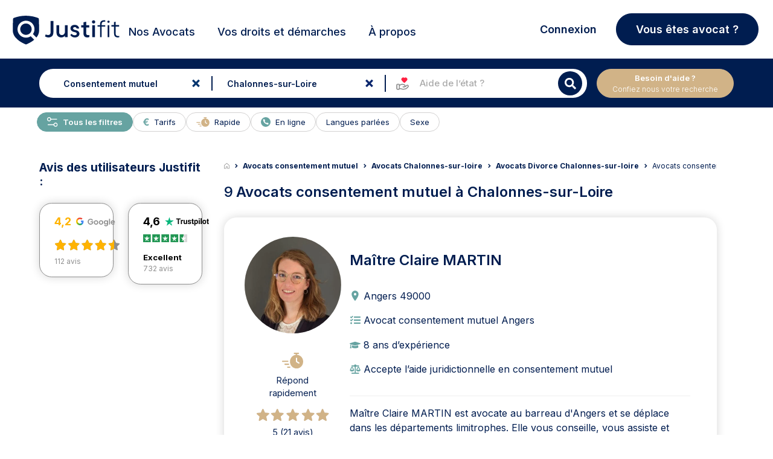

--- FILE ---
content_type: text/html; charset=UTF-8
request_url: https://www.justifit.fr/avocats/chalonnes-sur-loire/q/consentement-mutuel/
body_size: 29426
content:
<!doctype html>
<html lang="fr-FR">
<head><script>(function(w,i,g){w[g]=w[g]||[];if(typeof w[g].push=='function')w[g].push(i)})
(window,'GTM-5MZ6TCX','google_tags_first_party');</script><script>(function(w,d,s,l){w[l]=w[l]||[];(function(){w[l].push(arguments);})('set', 'developer_id.dY2E1Nz', true);
		var f=d.getElementsByTagName(s)[0],
		j=d.createElement(s);j.async=true;j.src='/ebm9/';
		f.parentNode.insertBefore(j,f);
		})(window,document,'script','dataLayer');</script>
    <meta charset="UTF-8">
    <meta name="viewport" content="width=device-width, initial-scale=1, maximum-scale=1, user-scalable=no">
	<title>Avocat consentement mutuel Chalonnes-sur-Loire</title><meta name='description' content='Besoin d&#039;un avocat consentement mutuel à Chalonnes-sur-Loire ? Justifit vous permet de trouver le bon avocat en fonction de votre besoin de défense et de le'>	    <link rel="canonical" href="https://www.justifit.fr/avocats/chalonnes-sur-loire/q/consentement-mutuel/">
		<style>img:is([sizes="auto" i], [sizes^="auto," i]) { contain-intrinsic-size: 3000px 1500px }</style>
	<style id='classic-theme-styles-inline-css'>
/*! This file is auto-generated */
.wp-block-button__link{color:#fff;background-color:#32373c;border-radius:9999px;box-shadow:none;text-decoration:none;padding:calc(.667em + 2px) calc(1.333em + 2px);font-size:1.125em}.wp-block-file__button{background:#32373c;color:#fff;text-decoration:none}
</style>
<style id='global-styles-inline-css'>
:root{--wp--preset--aspect-ratio--square: 1;--wp--preset--aspect-ratio--4-3: 4/3;--wp--preset--aspect-ratio--3-4: 3/4;--wp--preset--aspect-ratio--3-2: 3/2;--wp--preset--aspect-ratio--2-3: 2/3;--wp--preset--aspect-ratio--16-9: 16/9;--wp--preset--aspect-ratio--9-16: 9/16;--wp--preset--color--black: #000000;--wp--preset--color--cyan-bluish-gray: #abb8c3;--wp--preset--color--white: #ffffff;--wp--preset--color--pale-pink: #f78da7;--wp--preset--color--vivid-red: #cf2e2e;--wp--preset--color--luminous-vivid-orange: #ff6900;--wp--preset--color--luminous-vivid-amber: #fcb900;--wp--preset--color--light-green-cyan: #7bdcb5;--wp--preset--color--vivid-green-cyan: #00d084;--wp--preset--color--pale-cyan-blue: #8ed1fc;--wp--preset--color--vivid-cyan-blue: #0693e3;--wp--preset--color--vivid-purple: #9b51e0;--wp--preset--gradient--vivid-cyan-blue-to-vivid-purple: linear-gradient(135deg,rgba(6,147,227,1) 0%,rgb(155,81,224) 100%);--wp--preset--gradient--light-green-cyan-to-vivid-green-cyan: linear-gradient(135deg,rgb(122,220,180) 0%,rgb(0,208,130) 100%);--wp--preset--gradient--luminous-vivid-amber-to-luminous-vivid-orange: linear-gradient(135deg,rgba(252,185,0,1) 0%,rgba(255,105,0,1) 100%);--wp--preset--gradient--luminous-vivid-orange-to-vivid-red: linear-gradient(135deg,rgba(255,105,0,1) 0%,rgb(207,46,46) 100%);--wp--preset--gradient--very-light-gray-to-cyan-bluish-gray: linear-gradient(135deg,rgb(238,238,238) 0%,rgb(169,184,195) 100%);--wp--preset--gradient--cool-to-warm-spectrum: linear-gradient(135deg,rgb(74,234,220) 0%,rgb(151,120,209) 20%,rgb(207,42,186) 40%,rgb(238,44,130) 60%,rgb(251,105,98) 80%,rgb(254,248,76) 100%);--wp--preset--gradient--blush-light-purple: linear-gradient(135deg,rgb(255,206,236) 0%,rgb(152,150,240) 100%);--wp--preset--gradient--blush-bordeaux: linear-gradient(135deg,rgb(254,205,165) 0%,rgb(254,45,45) 50%,rgb(107,0,62) 100%);--wp--preset--gradient--luminous-dusk: linear-gradient(135deg,rgb(255,203,112) 0%,rgb(199,81,192) 50%,rgb(65,88,208) 100%);--wp--preset--gradient--pale-ocean: linear-gradient(135deg,rgb(255,245,203) 0%,rgb(182,227,212) 50%,rgb(51,167,181) 100%);--wp--preset--gradient--electric-grass: linear-gradient(135deg,rgb(202,248,128) 0%,rgb(113,206,126) 100%);--wp--preset--gradient--midnight: linear-gradient(135deg,rgb(2,3,129) 0%,rgb(40,116,252) 100%);--wp--preset--font-size--small: 13px;--wp--preset--font-size--medium: 20px;--wp--preset--font-size--large: 36px;--wp--preset--font-size--x-large: 42px;--wp--preset--spacing--20: 0.44rem;--wp--preset--spacing--30: 0.67rem;--wp--preset--spacing--40: 1rem;--wp--preset--spacing--50: 1.5rem;--wp--preset--spacing--60: 2.25rem;--wp--preset--spacing--70: 3.38rem;--wp--preset--spacing--80: 5.06rem;--wp--preset--shadow--natural: 6px 6px 9px rgba(0, 0, 0, 0.2);--wp--preset--shadow--deep: 12px 12px 50px rgba(0, 0, 0, 0.4);--wp--preset--shadow--sharp: 6px 6px 0px rgba(0, 0, 0, 0.2);--wp--preset--shadow--outlined: 6px 6px 0px -3px rgba(255, 255, 255, 1), 6px 6px rgba(0, 0, 0, 1);--wp--preset--shadow--crisp: 6px 6px 0px rgba(0, 0, 0, 1);}:where(.is-layout-flex){gap: 0.5em;}:where(.is-layout-grid){gap: 0.5em;}body .is-layout-flex{display: flex;}.is-layout-flex{flex-wrap: wrap;align-items: center;}.is-layout-flex > :is(*, div){margin: 0;}body .is-layout-grid{display: grid;}.is-layout-grid > :is(*, div){margin: 0;}:where(.wp-block-columns.is-layout-flex){gap: 2em;}:where(.wp-block-columns.is-layout-grid){gap: 2em;}:where(.wp-block-post-template.is-layout-flex){gap: 1.25em;}:where(.wp-block-post-template.is-layout-grid){gap: 1.25em;}.has-black-color{color: var(--wp--preset--color--black) !important;}.has-cyan-bluish-gray-color{color: var(--wp--preset--color--cyan-bluish-gray) !important;}.has-white-color{color: var(--wp--preset--color--white) !important;}.has-pale-pink-color{color: var(--wp--preset--color--pale-pink) !important;}.has-vivid-red-color{color: var(--wp--preset--color--vivid-red) !important;}.has-luminous-vivid-orange-color{color: var(--wp--preset--color--luminous-vivid-orange) !important;}.has-luminous-vivid-amber-color{color: var(--wp--preset--color--luminous-vivid-amber) !important;}.has-light-green-cyan-color{color: var(--wp--preset--color--light-green-cyan) !important;}.has-vivid-green-cyan-color{color: var(--wp--preset--color--vivid-green-cyan) !important;}.has-pale-cyan-blue-color{color: var(--wp--preset--color--pale-cyan-blue) !important;}.has-vivid-cyan-blue-color{color: var(--wp--preset--color--vivid-cyan-blue) !important;}.has-vivid-purple-color{color: var(--wp--preset--color--vivid-purple) !important;}.has-black-background-color{background-color: var(--wp--preset--color--black) !important;}.has-cyan-bluish-gray-background-color{background-color: var(--wp--preset--color--cyan-bluish-gray) !important;}.has-white-background-color{background-color: var(--wp--preset--color--white) !important;}.has-pale-pink-background-color{background-color: var(--wp--preset--color--pale-pink) !important;}.has-vivid-red-background-color{background-color: var(--wp--preset--color--vivid-red) !important;}.has-luminous-vivid-orange-background-color{background-color: var(--wp--preset--color--luminous-vivid-orange) !important;}.has-luminous-vivid-amber-background-color{background-color: var(--wp--preset--color--luminous-vivid-amber) !important;}.has-light-green-cyan-background-color{background-color: var(--wp--preset--color--light-green-cyan) !important;}.has-vivid-green-cyan-background-color{background-color: var(--wp--preset--color--vivid-green-cyan) !important;}.has-pale-cyan-blue-background-color{background-color: var(--wp--preset--color--pale-cyan-blue) !important;}.has-vivid-cyan-blue-background-color{background-color: var(--wp--preset--color--vivid-cyan-blue) !important;}.has-vivid-purple-background-color{background-color: var(--wp--preset--color--vivid-purple) !important;}.has-black-border-color{border-color: var(--wp--preset--color--black) !important;}.has-cyan-bluish-gray-border-color{border-color: var(--wp--preset--color--cyan-bluish-gray) !important;}.has-white-border-color{border-color: var(--wp--preset--color--white) !important;}.has-pale-pink-border-color{border-color: var(--wp--preset--color--pale-pink) !important;}.has-vivid-red-border-color{border-color: var(--wp--preset--color--vivid-red) !important;}.has-luminous-vivid-orange-border-color{border-color: var(--wp--preset--color--luminous-vivid-orange) !important;}.has-luminous-vivid-amber-border-color{border-color: var(--wp--preset--color--luminous-vivid-amber) !important;}.has-light-green-cyan-border-color{border-color: var(--wp--preset--color--light-green-cyan) !important;}.has-vivid-green-cyan-border-color{border-color: var(--wp--preset--color--vivid-green-cyan) !important;}.has-pale-cyan-blue-border-color{border-color: var(--wp--preset--color--pale-cyan-blue) !important;}.has-vivid-cyan-blue-border-color{border-color: var(--wp--preset--color--vivid-cyan-blue) !important;}.has-vivid-purple-border-color{border-color: var(--wp--preset--color--vivid-purple) !important;}.has-vivid-cyan-blue-to-vivid-purple-gradient-background{background: var(--wp--preset--gradient--vivid-cyan-blue-to-vivid-purple) !important;}.has-light-green-cyan-to-vivid-green-cyan-gradient-background{background: var(--wp--preset--gradient--light-green-cyan-to-vivid-green-cyan) !important;}.has-luminous-vivid-amber-to-luminous-vivid-orange-gradient-background{background: var(--wp--preset--gradient--luminous-vivid-amber-to-luminous-vivid-orange) !important;}.has-luminous-vivid-orange-to-vivid-red-gradient-background{background: var(--wp--preset--gradient--luminous-vivid-orange-to-vivid-red) !important;}.has-very-light-gray-to-cyan-bluish-gray-gradient-background{background: var(--wp--preset--gradient--very-light-gray-to-cyan-bluish-gray) !important;}.has-cool-to-warm-spectrum-gradient-background{background: var(--wp--preset--gradient--cool-to-warm-spectrum) !important;}.has-blush-light-purple-gradient-background{background: var(--wp--preset--gradient--blush-light-purple) !important;}.has-blush-bordeaux-gradient-background{background: var(--wp--preset--gradient--blush-bordeaux) !important;}.has-luminous-dusk-gradient-background{background: var(--wp--preset--gradient--luminous-dusk) !important;}.has-pale-ocean-gradient-background{background: var(--wp--preset--gradient--pale-ocean) !important;}.has-electric-grass-gradient-background{background: var(--wp--preset--gradient--electric-grass) !important;}.has-midnight-gradient-background{background: var(--wp--preset--gradient--midnight) !important;}.has-small-font-size{font-size: var(--wp--preset--font-size--small) !important;}.has-medium-font-size{font-size: var(--wp--preset--font-size--medium) !important;}.has-large-font-size{font-size: var(--wp--preset--font-size--large) !important;}.has-x-large-font-size{font-size: var(--wp--preset--font-size--x-large) !important;}
:where(.wp-block-post-template.is-layout-flex){gap: 1.25em;}:where(.wp-block-post-template.is-layout-grid){gap: 1.25em;}
:where(.wp-block-columns.is-layout-flex){gap: 2em;}:where(.wp-block-columns.is-layout-grid){gap: 2em;}
:root :where(.wp-block-pullquote){font-size: 1.5em;line-height: 1.6;}
</style>
<link rel='stylesheet' id='app_css_0-css' href='https://www.justifit.fr/wp-content/themes/ddfr/build/330.3835f6c7.css?ver=6.8.1' media='all' />
<link rel='stylesheet' id='app_css_1-css' href='https://www.justifit.fr/wp-content/themes/ddfr/build/app.8c4e6705.css?ver=6.8.1' media='all' />
<link rel='stylesheet' id='boxzilla-css' href='https://www.justifit.fr/wp-content/plugins/boxzilla/assets/css/styles.css?ver=3.4.2' media='all' />
<meta name="sentry-trace" content="9ed8a395c56e4e27a1a38148083d0413-839ccaf5ea694a03-0" />
<meta name="traceparent" content="00-9ed8a395c56e4e27a1a38148083d0413-839ccaf5ea694a03-00" />
<meta name="baggage" content="sentry-trace_id=9ed8a395c56e4e27a1a38148083d0413,sentry-sample_rate=0.0001,sentry-transaction=%2Favocats%2F%7Bpost_type%7D%2Fq%2F%7Bcities%7D,sentry-public_key=24080a1ca10c489aa74529a92b2f663b,sentry-release=v2.26.5,sentry-environment=production,sentry-sampled=false,sentry-sample_rand=0.893264" />
<script id="load-script-js-extra">
var params = {"gtm_id":"GTM-5MZ6TCX"};
</script>
<script src="https://www.justifit.fr/wp-content/themes/ddfr/js/load-script.js?ver=3.0.2" id="load-script-js"></script>
<script src="https://www.justifit.fr/wp-content/themes/ddfr/build/runtime.1399c470.js?ver=6.8.1" id="app_js_0-js" defer data-wp-strategy="defer"></script>
<script src="https://www.justifit.fr/wp-content/themes/ddfr/build/48.d6d04585.js?ver=6.8.1" id="app_js_1-js" defer data-wp-strategy="defer"></script>
<script src="https://www.justifit.fr/wp-content/themes/ddfr/build/875.2129cf2c.js?ver=6.8.1" id="app_js_2-js" defer data-wp-strategy="defer"></script>
<script src="https://www.justifit.fr/wp-content/themes/ddfr/build/692.0dbd2f55.js?ver=6.8.1" id="app_js_3-js" defer data-wp-strategy="defer"></script>
<script src="https://www.justifit.fr/wp-content/themes/ddfr/build/154.d0e94407.js?ver=6.8.1" id="app_js_4-js" defer data-wp-strategy="defer"></script>
<script src="https://www.justifit.fr/wp-content/themes/ddfr/build/971.c9b9d5f2.js?ver=6.8.1" id="app_js_5-js" defer data-wp-strategy="defer"></script>
<script src="https://www.justifit.fr/wp-content/themes/ddfr/build/125.3ec8ef81.js?ver=6.8.1" id="app_js_6-js" defer data-wp-strategy="defer"></script>
<script src="https://www.justifit.fr/wp-content/themes/ddfr/build/app.d7f71865.js?ver=6.8.1" id="app_js_7-js" defer data-wp-strategy="defer"></script>
<script>(()=>{var o=[],i={};["on","off","toggle","show"].forEach((l=>{i[l]=function(){o.push([l,arguments])}})),window.Boxzilla=i,window.boxzilla_queue=o})();</script>    <link rel="icon" type="image/png" href="https://www.justifit.fr/wp-content/themes/ddfr/build/img/favicon-maitrise.5334ab1e.png"/>

	</head>
<body>
<svg aria-hidden="true" style="position:absolute;width:0;height:0;overflow:hidden" version="1.1"
     xmlns="http://www.w3.org/2000/svg">
    <defs>
        <symbol id="icon-ban" viewBox="0 0 24 24">
            <path
                d="M16 0.5c-8.56 0-15.5 6.94-15.5 15.5s6.94 15.5 15.5 15.5 15.5-6.94 15.5-15.5-6.94-15.5-15.5-15.5zM24.132 7.868c4.090 4.090 4.375 10.343 1.292 14.727l-16.020-16.020c4.388-3.085 10.639-2.796 14.727 1.292zM7.868 24.132c-4.090-4.090-4.375-10.343-1.292-14.727l16.020 16.020c-4.388 3.085-10.639 2.796-14.727-1.292z"></path>
        </symbol>
        <symbol id="icon-balance" viewBox="0 0 24 24">
            <path
                d="M19.81,7.111,17.247,12.8H16.5l2.733-6.056h-4.22V20.851a49.516,49.516,0,0,1,5.307,1.472v.693H8.395v-.74a53.771,53.771,0,0,1,5.219-1.426V6.744H9.528L12.262,12.8h-.746L8.954,7.111,6.391,12.8H5.645L8.395,6.71v-.7h4.587a1.546,1.546,0,0,1,1.335-1.669,1.544,1.544,0,0,1,1.335,1.669h4.672v.6l2.8,6.19h-.746L19.81,7.111Zm-7.5,6.382a3.42,3.42,0,0,1-3.355,3.588A3.45,3.45,0,0,1,5.6,13.493s6.709,0,6.709,0Zm4.24,0s6.71,0,6.71,0a3.362,3.362,0,1,1-6.71,0Z"/>
        </symbol>
        <symbol id="icon-maps" viewBox="0 0 24 24">
            <path id="Tracé_1" data-name="Tracé 1"
                  d="M18.409,8.455c0,5.409-6.955,10.045-6.955,10.045S4.5,13.864,4.5,8.455a6.955,6.955,0,1,1,13.909,0Z"
                  transform="translate(-1.5)" stroke-linecap="round" stroke-linejoin="round" stroke-width="2"/>
            <path id="Tracé_2" data-name="Tracé 2"
                  d="M18.136,12.818A2.318,2.318,0,1,1,15.818,10.5,2.318,2.318,0,0,1,18.136,12.818Z"
                  transform="translate(-5.864 -4.864)" stroke-linecap="round" stroke-linejoin="round" stroke-width="2"/>
        </symbol>
        <symbol id="icon-search" viewBox="0 0 24 24">
            <path id="Icon_awesome-search" data-name="Icon awesome-search"
                  d="M17.882,15.676l-3.53-3.53a.849.849,0,0,0-.6-.248h-.577A7.362,7.362,0,1,0,11.9,13.173v.577a.849.849,0,0,0,.248.6l3.53,3.53a.846.846,0,0,0,1.2,0l1-1a.854.854,0,0,0,0-1.2ZM7.365,11.9A4.533,4.533,0,1,1,11.9,7.365,4.53,4.53,0,0,1,7.365,11.9Z"
                  transform="translate(0 1.814)"/>
        </symbol>
        <symbol id="icon-cross" viewBox="0 0 24 24">
            <path id="Icon_metro-cross" data-name="Icon metro-cross"
                  d="M14.461,11.569h0l-3.64-3.64,3.64-3.64h0a.376.376,0,0,0,0-.53l-1.72-1.72a.376.376,0,0,0-.53,0h0l-3.64,3.64L4.93,2.038h0a.376.376,0,0,0-.53,0L2.68,3.757a.376.376,0,0,0,0,.53h0l3.64,3.64-3.64,3.64h0a.376.376,0,0,0,0,.53l1.72,1.72a.376.376,0,0,0,.53,0h0l3.64-3.64,3.64,3.64h0a.376.376,0,0,0,.53,0l1.72-1.72a.376.376,0,0,0,0-.53Z"
                  transform="translate(2.929 2.572)"/>
        </symbol>
        <symbol id="icon-info" viewBox="0 0 24 24">
            <path id="Tracé_48" data-name="Tracé 48" d="M20.12,11.56A8.56,8.56,0,1,1,11.56,3a8.56,8.56,0,0,1,8.56,8.56Z"
                  stroke-linecap="round" stroke-linejoin="round" stroke-width="2"/>
            <path id="Tracé_49" data-name="Tracé 49" d="M18,21.424V18" transform="translate(-6.44 -6.44)"
                  stroke-linecap="round" stroke-linejoin="round" stroke-width="2"/>
            <path id="Tracé_50" data-name="Tracé 50" d="M18,12h0" transform="translate(-6.44 -3.864)"
                  stroke-linecap="round" stroke-linejoin="round" stroke-width="2"/>
        </symbol>
        <symbol id="icon-filters" viewBox="0 0 24 24">
            <path id="Tracé_6" data-name="Tracé 6"
                  d="M26.664,8.852H10.926a.926.926,0,0,1,0-1.852H26.664a.926.926,0,1,1,0,1.852"
                  transform="translate(-0.717 -0.313)"/>
            <path id="Tracé_7" data-name="Tracé 7"
                  d="M6.7,8.852H3.926A.926.926,0,0,1,3.926,7H6.7a.926.926,0,0,1,0,1.852"
                  transform="translate(-0.198 -0.313)"/>
            <path id="Tracé_8" data-name="Tracé 8"
                  d="M19.664,16.852H3.926a.926.926,0,0,1,0-1.852H19.664a.926.926,0,0,1,0,1.852"
                  transform="translate(-0.198 -0.907)"/>
            <path id="Tracé_9" data-name="Tracé 9"
                  d="M10.406,24.852H3.926a.926.926,0,1,1,0-1.852h6.48a.926.926,0,1,1,0,1.852"
                  transform="translate(-0.198 -1.501)"/>
            <path id="Tracé_10" data-name="Tracé 10"
                  d="M8.777,10.555a2.777,2.777,0,1,1,2.777-2.777,2.777,2.777,0,0,1-2.777,2.777m0-3.7a.926.926,0,1,0,.926.926.926.926,0,0,0-.926-.926"
                  transform="translate(-0.42 -0.165)"/>
            <path id="Tracé_11" data-name="Tracé 11"
                  d="M22.777,18.555a2.777,2.777,0,1,1,2.777-2.777,2.777,2.777,0,0,1-2.777,2.777m0-3.7a.926.926,0,1,0,.926.926.926.926,0,0,0-.926-.926"
                  transform="translate(-1.459 -0.759)"/>
            <path id="Tracé_12" data-name="Tracé 12"
                  d="M12.777,26.555a2.777,2.777,0,1,1,2.777-2.777,2.777,2.777,0,0,1-2.777,2.777m0-3.7a.926.926,0,1,0,.926.926.926.926,0,0,0-.926-.926"
                  transform="translate(-0.717 -1.352)"/>
            <path id="Tracé_13" data-name="Tracé 13"
                  d="M27.7,16.852H24.926a.926.926,0,1,1,0-1.852H27.7a.926.926,0,0,1,0,1.852"
                  transform="translate(-1.756 -0.907)"/>
            <path id="Tracé_14" data-name="Tracé 14"
                  d="M26.961,24.852H14.926a.926.926,0,1,1,0-1.852H26.961a.926.926,0,0,1,0,1.852"
                  transform="translate(-1.014 -1.501)"/>
        </symbol>
        <symbol id="legal-aid-new-icon" viewBox="0 0 16 16">
            <path fill-rule="evenodd" clip-rule="evenodd"
                  d="M3.98933 14H2.66667C2.29867 14 2 13.7013 2 13.3333V9.33333C2 8.96533 2.29867 8.66666 2.66667 8.66666H3.98933C4.35733 8.66666 4.656 8.96533 4.656 9.33333V13.3333C4.656 13.7013 4.35733 14 3.98933 14Z"
                  fill="#fff" stroke="currentColor" stroke-linecap="round" stroke-linejoin="round"/>
            <path
                d="M8.63976 11.3333H10.1891C10.4764 11.3333 10.7558 11.24 10.9858 11.0667L12.5898 9.85867C12.9904 9.55734 13.5504 9.59734 13.9044 9.95267V9.95267C14.2971 10.3473 14.2971 10.9867 13.9044 11.3807L12.5284 12.7627C12.1578 13.1347 11.6858 13.3887 11.1711 13.492L9.2251 13.8827C8.83976 13.96 8.44176 13.9507 8.05976 13.8547L6.30043 13.4133C6.09043 13.36 5.87376 13.3333 5.65643 13.3333H4.65576"
                fill="#fff" stroke="currentColor" stroke-linecap="round" stroke-linejoin="round"/>
            <path
                d="M8.63976 11.3333H9.62576C10.1811 11.3333 10.6318 10.8813 10.6318 10.3233V10.1213C10.6318 9.658 10.3178 9.254 9.86976 9.142L8.34776 8.76C8.10043 8.698 7.84643 8.66666 7.59176 8.66666C6.97643 8.66666 6.37443 8.84933 5.86243 9.19266L4.65576 10"
                fill="#fff" stroke="currentColor" stroke-linecap="round" stroke-linejoin="round"/>
            <path fill-rule="evenodd" clip-rule="evenodd"
                  d="M10.1909 2.44067L9.95824 2.68934L9.72491 2.44067C9.21357 1.89534 8.36557 1.85067 7.80024 2.33867C7.22224 2.83734 7.15357 3.702 7.62891 4.30067C8.30891 5.15667 9.08824 6.002 9.95824 6.66667C10.8502 5.98534 11.6462 5.11467 12.3382 4.23667C12.7876 3.66667 12.6949 2.83934 12.1469 2.36534L12.1216 2.34334C11.5509 1.85067 10.7022 1.89534 10.1909 2.44067Z"
                  fill="#FF2042" stroke="#FF2042" stroke-linecap="round" stroke-linejoin="round"/>
        </symbol>
    </defs>
</svg>


<header id="masthead" class="site-header h_m position-relative">
    <div id="preloader" style="display: none;">
        <div id="status">
            <div class="bouncing-loader">
                <div></div>
                <div></div>
                <div></div>
            </div>
        </div>
    </div>
    <a name="top"></a>
    <!--Bootstrap Menu-->
    <div class="head container px-3 py-0">
        <div class="row align-items-center mt-0 mt-md-2  position-relative">
            <div class="col-12 col-lg-2 h-100 m-0 p-0">
                <!--Mobile Menu-->
                <input type="checkbox" id="offcanvas-menu" class="tg d-none"/>
                <div class="hamb-mnu d-lg-none">
                    <aside class="m-ctr">
                        <label
                            for="offcanvas-menu"
                            class="c-btn"
                            data-testid="mobile-homepage-navigation-dropdown-close-button"
                        ></label>
                        <div class="m-scrl">
                            <div class="menu-heading clearfix"></div>
                            <nav class="m-menu">
                                <ul class="nav-links-mobile">
                                    <li class="mt-2">
                                        <a href="https://www.justifit.fr/trouver/avocats/france/">
                                            <span>
                                                Nos Avocats                                            </span>
                                        </a>
                                    </li>
                                    <li class="py-0 border-bottom-0">
                                        <div class="accordion accordion-flush" id="accordionChoisir">
                                            <div class="accordion-item">
                                                <h2 class="accordion-header">
                                                    <button class="accordion-button collapsed" type="button"
                                                            data-bs-toggle="collapse"
                                                            data-bs-target="#flush-collapseChoisir"
                                                            aria-expanded="false" aria-controls="flush-collapseChoisir">
                                                        Choisir son Avocat                                                    </button>
                                                </h2>
                                                <div id="flush-collapseChoisir" class="accordion-collapse collapse"
                                                     data-bs-parent="#accordionChoisir">
                                                    <div class="accordion-body">
                                                        <div class="menu-mobile-choisir-son-avocat-container"><ul id="choose-lawyer" class="menu"><li id="menu-item-76325" class="menu-item menu-item-type-taxonomy menu-item-object-category menu-item-76325"><a href="https://www.justifit.fr/b/guides/choisir-avocat/">Tous nos conseils pour choisir son avocat</a></li>
<li id="menu-item-72691" class="menu-item menu-item-type-taxonomy menu-item-object-category menu-item-72691"><a href="https://www.justifit.fr/b/guides/choisir-avocat/aide-juridictionnelle/">Aide juridictionnelle</a></li>
<li id="menu-item-72692" class="menu-item menu-item-type-taxonomy menu-item-object-category menu-item-72692"><a href="https://www.justifit.fr/b/guides/choisir-avocat/honoraires/">Honoraires avocat et relation</a></li>
<li id="menu-item-72693" class="menu-item menu-item-type-taxonomy menu-item-object-category menu-item-72693"><a href="https://www.justifit.fr/b/guides/choisir-avocat/porter-plainte/">Porter plainte</a></li>
<li id="menu-item-72694" class="menu-item menu-item-type-taxonomy menu-item-object-category menu-item-72694"><a href="https://www.justifit.fr/b/guides/choisir-avocat/professionnels-de-la-justice/">Professionnels de la justice</a></li>
</ul></div>                                                    </div>
                                                </div>
                                            </div>
                                        </div>
                                    </li>
                                    <li class="py-0 border-bottom-0">
                                        <div class="accordion accordion-flush" id="accordionGuides">
                                            <div class="accordion-item">
                                                <h2 class="accordion-header">
                                                    <button class="accordion-button collapsed" type="button"
                                                            data-bs-toggle="collapse"
                                                            data-bs-target="#flush-collapseGuides" aria-expanded="false"
                                                            aria-controls="flush-collapseGuides">
                                                        Vos droits et démarches                                                    </button>
                                                </h2>
                                                <div id="flush-collapseGuides" class="accordion-collapse collapse"
                                                     data-bs-parent="#accordionGuides">
                                                    <div class="accordion-body">
                                                        <div class="menu-mobile-guides-juridiques-container"><ul id="legal-guides" class="menu"><li id="menu-item-76319" class="menu-item menu-item-type-taxonomy menu-item-object-category menu-item-76319"><a href="https://www.justifit.fr/b/guides/">Tous nos articles juridiques</a></li>
<li id="menu-item-72695" class="menu-item menu-item-type-taxonomy menu-item-object-category menu-item-72695"><a href="https://www.justifit.fr/b/guides/droit-travail/">Droit du travail</a></li>
<li id="menu-item-72696" class="menu-item menu-item-type-taxonomy menu-item-object-category menu-item-72696"><a href="https://www.justifit.fr/b/guides/divorce/">Divorce</a></li>
<li id="menu-item-72697" class="menu-item menu-item-type-taxonomy menu-item-object-category menu-item-72697"><a href="https://www.justifit.fr/b/guides/droit-famille/">Droit de la famille</a></li>
<li id="menu-item-72698" class="menu-item menu-item-type-taxonomy menu-item-object-category menu-item-72698"><a href="https://www.justifit.fr/b/guides/droit-penal/">Droit pénal</a></li>
<li id="menu-item-72699" class="menu-item menu-item-type-taxonomy menu-item-object-category menu-item-72699"><a href="https://www.justifit.fr/b/guides/droit-etrangers/">Droit des étrangers</a></li>
<li id="menu-item-72700" class="menu-item menu-item-type-taxonomy menu-item-object-category menu-item-72700"><a href="https://www.justifit.fr/b/guides/droit-societes/">Droit des sociétés</a></li>
<li id="menu-item-72703" class="menu-item menu-item-type-taxonomy menu-item-object-category menu-item-72703"><a href="https://www.justifit.fr/b/guides/droit-routier/">Droit routier</a></li>
<li id="menu-item-72704" class="menu-item menu-item-type-taxonomy menu-item-object-category menu-item-72704"><a href="https://www.justifit.fr/b/guides/droit-immobilier/">Droit de l&rsquo;immobilier</a></li>
<li id="menu-item-76323" class="menu-item menu-item-type-taxonomy menu-item-object-category menu-item-76323"><a href="https://www.justifit.fr/b/guides/droit-fiscal-guides/">Droit fiscal</a></li>
<li id="menu-item-72706" class="menu-item menu-item-type-taxonomy menu-item-object-category menu-item-72706"><a href="https://www.justifit.fr/b/guides/droit-contrats/">Droit des contrats</a></li>
<li id="menu-item-72707" class="menu-item menu-item-type-taxonomy menu-item-object-category menu-item-72707"><a href="https://www.justifit.fr/b/guides/droit-informatique/">Droit Numérique &#8211; informatique &#8211; internet</a></li>
<li id="menu-item-72708" class="menu-item menu-item-type-taxonomy menu-item-object-category menu-item-72708"><a href="https://www.justifit.fr/b/guides/droit-consommation/">Droit de la consommation</a></li>
<li id="menu-item-72709" class="menu-item menu-item-type-taxonomy menu-item-object-category menu-item-72709"><a href="https://www.justifit.fr/b/guides/droit-sante/">Droit de la santé</a></li>
<li id="menu-item-72710" class="menu-item menu-item-type-taxonomy menu-item-object-category menu-item-72710"><a href="https://www.justifit.fr/b/guides/droit-des-animaux/">Droit des animaux</a></li>
<li id="menu-item-76322" class="menu-item menu-item-type-taxonomy menu-item-object-category menu-item-76322"><a href="https://www.justifit.fr/b/guides/droit-des-assurances-guides/">Droit des assurances</a></li>
<li id="menu-item-72711" class="menu-item menu-item-type-taxonomy menu-item-object-category menu-item-72711"><a href="https://www.justifit.fr/b/guides/droit-propriete-intellectuelle/">Propriété intellectuelle</a></li>
<li id="menu-item-76321" class="menu-item menu-item-type-taxonomy menu-item-object-category menu-item-76321"><a href="https://www.justifit.fr/b/guides/simulateurs/">Simulateurs</a></li>
<li id="menu-item-72705" class="menu-item menu-item-type-taxonomy menu-item-object-category menu-item-72705"><a href="https://www.justifit.fr/b/actualites/">Actualités</a></li>
</ul></div>                                                    </div>
                                                </div>
                                            </div>
                                        </div>
                                    </li>

                                    <li class="py-0 border-bottom-0">
                                        <div class="accordion accordion-flush" id="collapse-a-propos">
                                            <div class="accordion-item">
                                                <h2 class="accordion-header">
                                                    <button
                                                        class="accordion-button collapsed"
                                                        type="button"
                                                        data-bs-toggle="collapse"
                                                        data-bs-target="#flush-collapse-a-propos"
                                                        aria-expanded="false" aria-controls="flush-collapse-a-propos">
                                                        À propos                                                    </button>
                                                </h2>
                                                <div id="flush-collapse-a-propos" class="accordion-collapse collapse"
                                                     data-bs-parent="#collapse-a-propos">
                                                    <div class="accordion-body p-0 mt-3 mb-4">
                                                        <div class="menu-mobile-menu-about-us-container"><ul id="menu-mobile-menu-about-us" class="menu"><li id="menu-item-85393" class="menu-item menu-item-type-post_type menu-item-object-page menu-item-85393"><a href="https://www.justifit.fr/qui-sommes-nous/">Qui sommes-nous ?</a></li>
<li id="menu-item-85397" class="menu-item menu-item-type-post_type menu-item-object-page menu-item-85397"><a href="https://www.justifit.fr/developpez-votre-clientele/">Notre offre avocat</a></li>
<li id="menu-item-85391" class="menu-item menu-item-type-post_type menu-item-object-page menu-item-85391"><a href="https://www.justifit.fr/notre-ligne-editoriale-du-comite-dexperts/">Notre ligne éditoriale</a></li>
<li id="menu-item-85392" class="menu-item menu-item-type-post_type menu-item-object-page menu-item-85392"><a href="https://www.justifit.fr/comite-expert/">Notre comité d’experts</a></li>
</ul></div>                                                    </div>
                                                </div>
                                            </div>
                                        </div>
                                    </li>

                                                                            <li>
                                            <a href="/recrutement/">
                                                <p class="m-0">
                                                    Justifit                                                    <span class="text-pink">
                                                    Recrutement                                                </span>
                                                </p>
                                                <small style="font-weight: 400;">
                                                    Notre site dédié à la carrière des avocats                                                </small>
                                            </a>
                                        </li>
                                    
                                                                            <li class="py-0 border-bottom-0">
                                            <div class="accordion accordion-flush" id="accordionMaitrise">
                                                <div class="accordion-item">
                                                    <h2 class="accordion-header">
                                                        <button
                                                            class="accordion-button collapsed"
                                                            type="button"
                                                            data-bs-toggle="collapse"
                                                            data-bs-target="#flush-collapseMaitrise"
                                                            aria-expanded="false"
                                                            aria-controls="flush-collapseMaitrise"
                                                        >
                                                            <div>
                                                                <span class="d-block">
                                                                    Découvrez                                                                    <span class="text-secondary">
                                                                        Maîtrise                                                                    </span>
                                                                </span>
                                                                <small class="fw-normal">
                                                                    Notre média pour les avocats connectés                                                                </small>
                                                            </div>
                                                        </button>
                                                    </h2>
                                                    <div id="flush-collapseMaitrise" class="accordion-collapse collapse"
                                                         data-bs-parent="#accordionMaitrise">
                                                        <div class="accordion-body">
                                                            <div class="menu-mobile-maitrise-container"><ul id="maitrise" class="menu"><li id="menu-item-76324" class="menu-item menu-item-type-taxonomy menu-item-object-category menu-item-76324"><a href="https://www.justifit.fr/b/maitrise/">Tous nos articles pour les avocats</a></li>
<li id="menu-item-72714" class="menu-item menu-item-type-taxonomy menu-item-object-category menu-item-72714"><a href="https://www.justifit.fr/b/maitrise/business/">Business</a></li>
<li id="menu-item-72715" class="menu-item menu-item-type-taxonomy menu-item-object-category menu-item-72715"><a href="https://www.justifit.fr/b/maitrise/marketing/">Marketing</a></li>
<li id="menu-item-72716" class="menu-item menu-item-type-taxonomy menu-item-object-category menu-item-72716"><a href="https://www.justifit.fr/b/maitrise/outils-digitaux/">Outils digitaux</a></li>
<li id="menu-item-72717" class="menu-item menu-item-type-taxonomy menu-item-object-category menu-item-72717"><a href="https://www.justifit.fr/b/maitrise/dev-perso/">Développement perso</a></li>
<li id="menu-item-72718" class="menu-item menu-item-type-taxonomy menu-item-object-category menu-item-72718"><a href="https://www.justifit.fr/b/maitrise/gestion-cabinet/">Gestion du cabinet</a></li>
</ul></div>                                                        </div>
                                                    </div>
                                                </div>
                                            </div>
                                        </li>
                                    
                                                                            <li>
                                            <a href="https://moncompte.justifit.fr/connexion-avocat" class="d-flex align-items-end">
                                            <span>
                                                Connexion avocat                                            </span>
                                                <img src="https://www.justifit.fr/wp-content/themes/ddfr/build/img/lock.4aca321f.svg" class="ms-1" alt="Connexion" width="25px" />
                                            </a>
                                        </li>
                                    
                                    <li>
                                        <a
                                            class="btn btn-primary btn-lg fs-5"
                                            href="/developpez-votre-clientele/"
                                        >
                                            Vous êtes avocat ?                                        </a>
                                    </li>
                                </ul>
                                                            </nav>
                        </div>
                    </aside>
                    <label for="offcanvas-menu" class="fsc"></label>
                </div>
                <!--Mobile Menu-->
                <!--Justifit Logo-->
                <div class="logo mt-1 mt-md-0 mb-1">
                    <a
                        href="https://www.justifit.fr/">
                        <img
                            src="https://www.justifit.fr/wp-content/themes/ddfr/build/img/justifit-logo-dark.180ef0ef.svg"
                            class="mb-1"
                            alt="Avocats, nos conseils pour développer la croissance de votre cabinet"
                        />
                    </a>
                </div>
                <!--Justifit Logo-->
                    <div
        class="h-nav"
        data-testid="mobile-homepage-navigation-dropdown-expand-button"
    >
        <label for="offcanvas-menu" class="t-btn"></label>
    </div>

                    </div>
            <div class="col-6 mt-0 d-none d-md-flex text-start h-100 menu-holder align-items-center">
                <!-- Main Menu-->
                    <nav class="menu-head mt-n1">
        <div class="p-menu">
            <ul class="header-menu p-0 m-0">
                
                    <li class=" menu-item-type-post_type_archive menu-item-object-lawyer current-menu-item current-item d-inline-block me-4">
                        <a class="px-0 pt-4 pb-3 d-block font-weight-semibold"
                           href="https://www.justifit.fr/trouver/avocats/france/">
                            Nos Avocats                        </a>

                        
                                            </li>
                
                    <li class=" menu-item-type-taxonomy menu-item-object-category d-inline-block me-4">
                        <a class="px-0 pt-4 pb-3 d-block font-weight-semibold"
                           href="https://www.justifit.fr/b/guides/">
                            Vos droits et démarches                        </a>

                                                                                <div class="dropdown p-5 bg-white rounded-4 w-100">
                                <div class="row">
                                    <div class="col-9">
                                        <div class="row">
                                                                                            <div class="col-4 mb-4">
                                                    <ul>
                                                        
            <li class=" menu-item-type-taxonomy menu-item-object-category ">
            <a
                href="https://www.justifit.fr/b/guides/droit-travail/"
                class="pb-1 d-block font-weight-semibold fs-18"
                target="_blank"
            >
                Droit du travail            </a>

                            <ul class="ps-0">
                    
                        <li class=" menu-item-type-taxonomy menu-item-object-category ">
                            <a href="https://www.justifit.fr/b/guides/droit-travail/contrat/" class="pb-1 d-block">
                                Contrat de travail                            </a>
                        </li>
                    
                        <li class=" menu-item-type-taxonomy menu-item-object-category ">
                            <a href="https://www.justifit.fr/b/guides/droit-travail/harcelement-au-travail/" class="pb-1 d-block">
                                Harcèlement au travail                            </a>
                        </li>
                    
                        <li class=" menu-item-type-taxonomy menu-item-object-category ">
                            <a href="https://www.justifit.fr/b/guides/droit-travail/licenciement-travail/" class="pb-1 d-block">
                                Licenciement                            </a>
                        </li>
                    
                        <li class=" menu-item-type-taxonomy menu-item-object-category ">
                            <a href="https://www.justifit.fr/b/guides/droit-travail/rupture-conventionnelle-travail/" class="pb-1 d-block">
                                Rupture conventionnelle                            </a>
                        </li>
                    
                        <li class="text-secondary menu-item-type-taxonomy menu-item-object-category ">
                            <a href="https://www.justifit.fr/b/guides/droit-travail/" class="pb-1 d-block">
                                Voir plus &gt;                            </a>
                        </li>
                                    </ul>
                    </li>

                                                            </ul>
                                                </div>
                                                                                            <div class="col-4 mb-4">
                                                    <ul>
                                                        
            <li class=" menu-item-type-taxonomy menu-item-object-category ">
            <a
                href="https://www.justifit.fr/b/guides/droit-routier/"
                class="pb-1 d-block font-weight-semibold fs-18"
                target="_blank"
            >
                Droit routier            </a>

                            <ul class="ps-0">
                    
                        <li class=" menu-item-type-taxonomy menu-item-object-category ">
                            <a href="https://www.justifit.fr/b/guides/droit-routier/accident-de-la-route/" class="pb-1 d-block">
                                Accident de la route                            </a>
                        </li>
                    
                        <li class=" menu-item-type-taxonomy menu-item-object-category ">
                            <a href="https://www.justifit.fr/b/guides/droit-routier/code-de-la-route-guide/" class="pb-1 d-block">
                                Code de la route                            </a>
                        </li>
                    
                        <li class=" menu-item-type-taxonomy menu-item-object-category ">
                            <a href="https://www.justifit.fr/b/guides/droit-routier/infractions-routieres/" class="pb-1 d-block">
                                Infractions routières                            </a>
                        </li>
                    
                        <li class=" menu-item-type-taxonomy menu-item-object-category ">
                            <a href="https://www.justifit.fr/b/guides/droit-routier/permis-de-conduire-droit-routier/" class="pb-1 d-block">
                                Permis de conduire                            </a>
                        </li>
                    
                        <li class="text-secondary menu-item-type-taxonomy menu-item-object-category ">
                            <a href="https://www.justifit.fr/b/guides/droit-routier/" class="pb-1 d-block">
                                Voir plus &gt;                            </a>
                        </li>
                                    </ul>
                    </li>

                                                            </ul>
                                                </div>
                                                                                            <div class="col-4 mb-4">
                                                    <ul>
                                                        
            <li class=" menu-item-type-taxonomy menu-item-object-category ">
            <a
                href="https://www.justifit.fr/b/guides/droit-penal/"
                class="pb-1 d-block font-weight-semibold fs-18"
                target="_blank"
            >
                Droit pénal            </a>

                            <ul class="ps-0">
                    
                        <li class=" menu-item-type-taxonomy menu-item-object-category ">
                            <a href="https://www.justifit.fr/b/guides/droit-penal/agression/" class="pb-1 d-block">
                                Agression                            </a>
                        </li>
                    
                        <li class=" menu-item-type-taxonomy menu-item-object-category ">
                            <a href="https://www.justifit.fr/b/guides/droit-penal/harcelement/" class="pb-1 d-block">
                                Harcèlement                            </a>
                        </li>
                    
                        <li class=" menu-item-type-taxonomy menu-item-object-category ">
                            <a href="https://www.justifit.fr/b/guides/droit-penal/justice-des-mineurs/" class="pb-1 d-block">
                                Justice des mineurs                            </a>
                        </li>
                    
                        <li class=" menu-item-type-taxonomy menu-item-object-category ">
                            <a href="https://www.justifit.fr/b/guides/droit-penal/violences-conjugales/" class="pb-1 d-block">
                                Violences conjugales                            </a>
                        </li>
                    
                        <li class="text-secondary menu-item-type-taxonomy menu-item-object-category ">
                            <a href="https://www.justifit.fr/b/guides/droit-penal/" class="pb-1 d-block">
                                Voir plus &gt;                            </a>
                        </li>
                                    </ul>
                    </li>

                                                            </ul>
                                                </div>
                                                                                            <div class="col-4 mb-4">
                                                    <ul>
                                                        
            <li class=" menu-item-type-taxonomy menu-item-object-category ">
            <a
                href="https://www.justifit.fr/b/guides/droit-etrangers/"
                class="pb-1 d-block font-weight-semibold fs-18"
                target="_blank"
            >
                Droit des étrangers            </a>

                            <ul class="ps-0">
                    
                        <li class=" menu-item-type-taxonomy menu-item-object-category ">
                            <a href="https://www.justifit.fr/b/guides/droit-etrangers/demande-de-nationalite-francaise/" class="pb-1 d-block">
                                Demande de nationalité française                            </a>
                        </li>
                    
                        <li class=" menu-item-type-taxonomy menu-item-object-category ">
                            <a href="https://www.justifit.fr/b/guides/droit-etrangers/droit-des-sans-papiers/" class="pb-1 d-block">
                                Droit des sans-papiers                            </a>
                        </li>
                    
                        <li class=" menu-item-type-taxonomy menu-item-object-category ">
                            <a href="https://www.justifit.fr/b/guides/droit-etrangers/oqtf/" class="pb-1 d-block">
                                OQTF                            </a>
                        </li>
                    
                        <li class=" menu-item-type-taxonomy menu-item-object-category ">
                            <a href="https://www.justifit.fr/b/guides/droit-etrangers/titre-de-sejour/" class="pb-1 d-block">
                                Titre de séjour                            </a>
                        </li>
                    
                        <li class="text-secondary menu-item-type-taxonomy menu-item-object-category ">
                            <a href="https://www.justifit.fr/b/guides/droit-etrangers/" class="pb-1 d-block">
                                Voir plus &gt;                            </a>
                        </li>
                                    </ul>
                    </li>

                                                            </ul>
                                                </div>
                                                                                            <div class="col-4 mb-4">
                                                    <ul>
                                                        
            <li class=" menu-item-type-taxonomy menu-item-object-category ">
            <a
                href="https://www.justifit.fr/b/guides/divorce/"
                class="pb-1 d-block font-weight-semibold fs-18"
                target="_blank"
            >
                Divorce            </a>

                            <ul class="ps-0">
                    
                        <li class=" menu-item-type-taxonomy menu-item-object-category ">
                            <a href="https://www.justifit.fr/b/guides/divorce/cout-dun-divorce/" class="pb-1 d-block">
                                Coût d&#039;un divorce                            </a>
                        </li>
                    
                        <li class=" menu-item-type-taxonomy menu-item-object-category ">
                            <a href="https://www.justifit.fr/b/guides/divorce/garde-des-enfants/" class="pb-1 d-block">
                                Garde des enfants                            </a>
                        </li>
                    
                        <li class=" menu-item-type-taxonomy menu-item-object-category ">
                            <a href="https://www.justifit.fr/b/guides/divorce/pension-alimentaire/" class="pb-1 d-block">
                                Pension alimentaire                            </a>
                        </li>
                    
                        <li class=" menu-item-type-taxonomy menu-item-object-category ">
                            <a href="https://www.justifit.fr/b/guides/divorce/procedures-dun-divorce/" class="pb-1 d-block">
                                Procédures d&#039;un divorce                            </a>
                        </li>
                    
                        <li class="text-secondary menu-item-type-taxonomy menu-item-object-category ">
                            <a href="https://www.justifit.fr/b/guides/divorce/" class="pb-1 d-block">
                                Voir plus &gt;                            </a>
                        </li>
                                    </ul>
                    </li>

                                                            </ul>
                                                </div>
                                                                                            <div class="col-4 mb-4">
                                                    <ul>
                                                        
            <li class=" menu-item-type-taxonomy menu-item-object-category ">
            <a
                href="https://www.justifit.fr/b/guides/droit-famille/"
                class="pb-1 d-block font-weight-semibold fs-18"
                target="_blank"
            >
                Droit de la famille            </a>

                            <ul class="ps-0">
                    
                        <li class=" menu-item-type-taxonomy menu-item-object-category ">
                            <a href="https://www.justifit.fr/b/guides/droit-famille/droit-patrimoine/" class="pb-1 d-block">
                                Droit du patrimoine                            </a>
                        </li>
                    
                        <li class=" menu-item-type-taxonomy menu-item-object-category ">
                            <a href="https://www.justifit.fr/b/guides/droit-famille/filiation/" class="pb-1 d-block">
                                Filiation                            </a>
                        </li>
                    
                        <li class="text-secondary menu-item-type-taxonomy menu-item-object-category ">
                            <a href="https://www.justifit.fr/b/guides/droit-famille/" class="pb-1 d-block">
                                Voir plus &gt;                            </a>
                        </li>
                                    </ul>
                    </li>

                                                            </ul>
                                                </div>
                                                                                            <div class="col-4 mb-4">
                                                    <ul>
                                                        
            <li class=" menu-item-type-taxonomy menu-item-object-category ">
            <a
                href="https://www.justifit.fr/b/guides/droit-societes/"
                class="pb-1 d-block font-weight-semibold fs-18"
                target="_blank"
            >
                Droit des sociétés            </a>

                            <ul class="ps-0">
                    
                        <li class="text-secondary menu-item-type-taxonomy menu-item-object-category ">
                            <a href="https://www.justifit.fr/b/guides/droit-societes/" class="pb-1 d-block">
                                Voir plus &gt;                            </a>
                        </li>
                                    </ul>
                    </li>

                                                            </ul>
                                                </div>
                                                                                            <div class="col-4 mb-4">
                                                    <ul>
                                                        
            <li class=" menu-item-type-taxonomy menu-item-object-category ">
            <a
                href="https://www.justifit.fr/b/guides/droit-immobilier/"
                class="pb-1 d-block font-weight-semibold fs-18"
                target="_blank"
            >
                Droit de l&#039;immobilier            </a>

                            <ul class="ps-0">
                    
                        <li class="text-secondary menu-item-type-taxonomy menu-item-object-category ">
                            <a href="https://www.justifit.fr/b/guides/droit-immobilier/" class="pb-1 d-block">
                                Voir plus &gt;                            </a>
                        </li>
                                    </ul>
                    </li>

                                                            </ul>
                                                </div>
                                            
                                            <div class="col-4 mb-4">
                                                <ul>
                                                    
            <li class=" menu-item-type-taxonomy menu-item-object-category ">
            <a
                href="https://www.justifit.fr/b/guides/droit-des-animaux/"
                class="pb-1 d-block font-weight-semibold fs-18"
                target="_blank"
            >
                Droit des animaux            </a>

                    </li>

        
            <li class=" menu-item-type-taxonomy menu-item-object-category ">
            <a
                href="https://www.justifit.fr/b/guides/droit-consommation/"
                class="pb-1 d-block font-weight-semibold fs-18"
                target="_blank"
            >
                Droit de la consommation            </a>

                    </li>

        
            <li class=" menu-item-type-taxonomy menu-item-object-category ">
            <a
                href="https://www.justifit.fr/b/guides/droit-informatique/"
                class="pb-1 d-block font-weight-semibold fs-18"
                target="_blank"
            >
                Droit Numérique - informatique            </a>

                    </li>

        
            <li class=" menu-item-type-taxonomy menu-item-object-category ">
            <a
                href="https://www.justifit.fr/b/guides/droit-sante/"
                class="pb-1 d-block font-weight-semibold fs-18"
                target="_blank"
            >
                Droit de la santé            </a>

                    </li>

                                                        </ul>
                                            </div>
                                        </div>
                                    </div>
                                    <div class="col-3 border-left">
                                        <div class="col-9">
                                            <div class="row">
                                                                                                    <div class="col-12 mb-4">
                                                        <ul>
                                                            
            <li class="justice-hammer menu-item-type-taxonomy menu-item-object-category ">
            <a
                href="https://www.justifit.fr/b/guides/choisir-avocat/"
                class="pb-1 d-block font-weight-semibold fs-18"
                target="_blank"
            >
                Choisir son avocat            </a>

                            <ul class="ps-0">
                    
                        <li class=" menu-item-type-taxonomy menu-item-object-category ">
                            <a href="https://www.justifit.fr/b/guides/choisir-avocat/porter-plainte/" class="pb-1 d-block">
                                Porter plainte                            </a>
                        </li>
                    
                        <li class=" menu-item-type-taxonomy menu-item-object-category ">
                            <a href="https://www.justifit.fr/b/guides/choisir-avocat/aide-juridictionnelle/" class="pb-1 d-block">
                                Aide juridictionnelle                            </a>
                        </li>
                    
                        <li class=" menu-item-type-taxonomy menu-item-object-category ">
                            <a href="https://www.justifit.fr/b/guides/choisir-avocat/honoraires/" class="pb-1 d-block">
                                Honoraires des avocats                            </a>
                        </li>
                    
                        <li class=" menu-item-type-taxonomy menu-item-object-category ">
                            <a href="https://www.justifit.fr/b/guides/choisir-avocat/professionnels-de-la-justice/" class="pb-1 d-block">
                                Professionnels                            </a>
                        </li>
                    
                        <li class="text-secondary menu-item-type-taxonomy menu-item-object-category ">
                            <a href="https://www.justifit.fr/b/guides/choisir-avocat/" class="pb-1 d-block">
                                Voir plus &gt;                            </a>
                        </li>
                                    </ul>
                    </li>

                                                                </ul>
                                                    </div>
                                                                                                    <div class="col-12 mb-4">
                                                        <ul>
                                                            
            <li class="menu-settings menu-item-type-taxonomy menu-item-object-category ">
            <a
                href="https://www.justifit.fr/b/guides/simulateurs/"
                class="pb-1 d-block font-weight-semibold fs-18"
                target="_blank"
            >
                Simulateurs            </a>

                            <ul class="ps-0">
                    
                        <li class=" menu-item-object-post ">
                            <a href="https://www.justifit.fr/b/guides/droit-travail/licenciement-travail/calcul-duree-du-preavis-de-licenciement/" class="pb-1 d-block">
                                Préavis de licenciement                            </a>
                        </li>
                    
                        <li class=" menu-item-object-post ">
                            <a href="https://www.justifit.fr/b/guides/droit-travail/demission/calcul-preavis-de-demission/" class="pb-1 d-block">
                                Préavis de démission                            </a>
                        </li>
                    
                        <li class=" menu-item-object-post ">
                            <a href="https://www.justifit.fr/b/guides/droit-travail/salaires-et-primes/calculer-le-salaire-net-en-fonction-du-salaire-brut/" class="pb-1 d-block">
                                Salaire net/Salaire brut                            </a>
                        </li>
                    
                        <li class="text-secondary menu-item-type-taxonomy menu-item-object-category ">
                            <a href="https://www.justifit.fr/b/guides/simulateurs/" class="pb-1 d-block">
                                Voir plus &gt;                            </a>
                        </li>
                                    </ul>
                    </li>

                                                                </ul>
                                                    </div>
                                                                                                <div class="col-12 mb-4">
                                                    <ul>
                                                        
            <li class=" menu-item-type-post_type_archive menu-item-object-lawyer current-menu-item current-item">
            <a href="https://www.justifit.fr/trouver/avocats/france/">
                <img src="/wp-content/themes/ddfr/img/menu-lead.png?v=1" alt="Trouver un avocat sur Justifit"/>
            </a>
        </li>
                                                            </ul>
                                                </div>
                                            </div>
                                        </div>
                                    </div>
                                </div>
                            </div>
                        
                                            </li>
                
                    <li class="apropos d-inline-block me-4">
                        <a class="px-0 pt-4 pb-3 d-block font-weight-semibold"
                           href="/#">
                            À propos                        </a>

                        
                                                    <div class="dropdown p-5 bg-white rounded-4 w-auto">
                                <ul class="ps-0">
                                    
            <li class=" ">
            <a
                href="https://www.justifit.fr/qui-sommes-nous/"
                class="pb-1 d-block font-weight-semibold fs-18"
                target="_blank"
            >
                Qui sommes-nous ?            </a>

                    </li>

        
            <li class=" ">
            <a
                href="https://www.justifit.fr/developpez-votre-clientele/"
                class="pb-1 d-block font-weight-semibold fs-18"
                target="_blank"
            >
                Notre offre avocat            </a>

                    </li>

        
            <li class=" ">
            <a
                href="https://www.justifit.fr/notre-ligne-editoriale-du-comite-dexperts/"
                class="pb-1 d-block font-weight-semibold fs-18"
                target="_blank"
            >
                Notre ligne éditoriale            </a>

                    </li>

        
            <li class=" ">
            <a
                href="https://www.justifit.fr/comite-expert/"
                class="pb-1 d-block font-weight-semibold fs-18"
                target="_blank"
            >
                Notre comité d’experts            </a>

                    </li>

        
            <li class="d-flex align-items-center position-relative">
            <a
                href="/recrutement/"
                class="stretched-link"
                target="_blank"
            >
                <div class="w-100">

                                        <p class="m-0 font-weight-semibold fs-18 pb-1">
                        Justifit                        <span class="text-pink">
                        Recrutement                        </span>
                    </p>
                    <p class="m-0 fs-14">Notre site dédié à la carrière des avocats</p>
                </div>
            </a>
        </li>
        
            <li class="d-flex align-items-center position-relative">
            <a
                href="/maitrise/"
                class="stretched-link"
                target="_blank"
            >
                <div class="w-100">

                                        <p class="m-0 font-weight-semibold fs-18 pb-1">
                        Découvrez                        <span class="text-secondary">
                        Maîtrise                        </span>
                    </p>
                    <p class="m-0 fs-14">Notre média pour les avocats connectés</p>
                </div>
            </a>
        </li>
                                        </ul>
                            </div>
                                            </li>
                            </ul>
        </div>
    </nav>

                    <!-- Main Menu-->
            </div>
            <div class="col-4 m-0 pb-2 h-100 connection-holder d-none d-md-block">
                <!--Lawyer Menu-->
                <nav id="nav-wrapper" class="d-flex align-items-center justify-content-end">
                                            <a
                            href="https://moncompte.justifit.fr/connexion-avocat"
                            class="px-0 py-2 login fw-semibold me-4"
                        >
                            Connexion                        </a>
                    
                                            <a
                            href="/developpez-votre-clientele/"
                            class="btn btn-primary btn-lg fs-5"
                            id="register"
                        >
                            Vous êtes avocat ?                        </a>
                                    </nav>
            </div>
            <!--Lawyer Menu-->
            </nav>
        </div>
        <!--Bootstrap Menu-->
</header>
<script>
    function toggleavocat() {
        document.getElementById("myDropdown").classList.toggle("show");
        document.getElementById("register").classList.toggle("registerBttnGreen");
    }

    window.onclick = function (event) {
        if (!event.target.matches('.dropbtn')) {
            var dropdowns = document.getElementsByClassName("dropdown-content");
            var buttonregister = document.getElementById("register");
            var i;
            for (i = 0; i < dropdowns.length; i++) {
                var openDropdown = dropdowns[i];
                if (openDropdown.classList.contains('show')) {
                    openDropdown.classList.remove('show');
                    buttonregister.classList.remove('registerBttnGreen')
                }
            }
        }
    }
</script>

<div class="sticky-top bg-white" >
    <div class="headsearch search-inner dark-bg py-1 py-md-2  mb-1" >
        <div class="container">
            <div class="searchbox-expert">
                <div class="filtersContainer listing-filters"><div class="filtersSearchContainer"><form class="filtersSearchForm" id="smform" action="https://www.justifit.fr/trouver/avocats/france/" method="GET" role="search" autocomplete="off"><div class="smtextfield ps-3 ps-lg-5">
                <input type="text" id="global-search" class="filtersGlobalSearch" name="keywords" autocomplete="off" placeholder="Votre besoin ?" value="Consentement mutuel" data-testid="listing_page_global_search"/>
                <svg class="global-search-clear-btn" aria-hidden="true" fill="#05366F"style="display:none;" data-testid="listing_page_clear_global_search_button"><use xlink:href="#icon-cross"></use></svg></div><input type="hidden" id="search-global-hidden" value=""><div class="smselectboxcity ps-3">
                <input type="text" id="search-city" class="filters-city-search" autocomplete="off" placeholder="Votre ville ?" value="Chalonnes-sur-Loire" data-testid="listing_page_city_search"/><input type="hidden" id="search-city-slug" name="cities" value="chalonnes-sur-loire"><svg class="city-clear-btn" aria-hidden="true" fill="#0B276E"  data-testid="listing_page_clear_city_search_button">
                        <use xlink:href="#icon-cross"></use>
                </svg>
                <select id="single" single="single" name="" style="display: none"><option value="chalonnes-sur-loire" selected>Chalonnes-sur-Loire</option><option value="">Choisir votre ville</option></select></div><input type="hidden" name="distance" value="" /><input type="hidden" name="specialism" value="" /><input type="hidden" name="keywords" value="consentement-mutuel" data-keyword-id="37721" /><input type="hidden" name="post_type" value="lawyer" /><div class="filters-jurisdiction">
    <div class="filters-jurisdiction-field " data-testid="legal_aid_filter">
        <svg class="custom-icon legal-aid-icon me-2" aria-hidden="true" fill="#AAA">
            <use href="#legal-aid-new-icon"></use>
        </svg>
        <span >Aide de l’état ?</span>
    </div>
    <div
        class="filters-jurisdiction-checkbox overflow-x-hidden p-2"
        style="display: none" data-testid="legal_aid_info_block"
        data-controller="legal-aid-modal"
    >
        <div class="row">
            <div class="col-2 text-end">
                <svg class="custom-icon icon-balance" aria-hidden="true" fill="#AAA">
                    <use href="#legal-aid-new-icon"></use>
                </svg>
            </div>
            <div class="col-9 align-items-start jurisdiction-text p-0">
                    <span class="fw-bold">
                        Pensez-vous pouvoir bénéficier de la prise en charge des frais d’avocat par l’état (Aide Juridictionnelle) ?                    </span>
            </div>
        </div>
        <div class="d-flex w-100 gap-1 gap-md-2 justify-content-start my-3">
            <div class="jurisdiction-checkbox-field me-0 me-md-1">
                <label class="jurisdiction-checkbox-label text-nowrap fs-14 py-2 px-3" for="legalaid_yes">
                    <input
                        type="checkbox"
                        name="aid"
                        id="legalaid_yes"
                        class="jurisdiction-checkbox invisible-checkbox"
                        value="1"
                        data-testid="legal_aid_checkbox"
                        data-legal-aid-modal-target="checkbox yes"
                        data-action="change->legal-aid-modal#onChange"
                                            >
                    Oui                </label>
            </div>
            <div class="jurisdiction-checkbox-field me-0 me-md-1">
                <label class="jurisdiction-checkbox-label text-nowrap fs-14 py-2 px-3" for="legalaid_no">
                    <input
                        type="checkbox"
                        name="aid"
                        id="legalaid_no"
                        class="jurisdiction-checkbox invisible-checkbox"
                        value="0"
                        data-testid="legal_aid_checkbox"
                        data-legal-aid-modal-target="checkbox no"
                        data-action="change->legal-aid-modal#onChange"
                         >
                    Non                </label>
            </div>
            <div class="jurisdiction-checkbox-field me-0 me-md-1">
                <label class="jurisdiction-checkbox-label text-nowrap fs-14 py-2 px-3" for="legalaid_not_know">
                    <input
                        type="checkbox"
                        name="aid"
                        id="legalaid_not_know"
                        class="jurisdiction-checkbox invisible-checkbox"
                        value="2"
                        data-testid="legal_aid_checkbox"
                        data-legal-aid-modal-target="checkbox unknown"
                        data-action="change->legal-aid-modal#onChange"
                         >
                    Je ne sais pas                </label>
            </div>
        </div>
        <div class="jurisdiction-text">
                <span>
                    <strong>L'aide juridictionnelle (AJ)</strong> est la prise en charge par l'Etat des frais liés à une procédure judiciaire. Elle est accordée si vos revenus et la valeur de votre patrimoine sont inférieurs à certains plafonds, et selon le type de procédure engagée.                </span>
        </div>
        <div class="jurisdiction-text">
                <span class="fw-bold">
                    L'avocat se réserve le droit d'accepter en fonction du domaine de droit concerné.                </span>
        </div>
    </div>

    </div><button type="submit"  class="button filtersSearchIconBtn" id="submitsearch"  data-testid="listing_page_submit_search_button">
                    <svg class="icon-search-btn m-0" aria-hidden="true" fill="#fff">
                        <use xlink:href="#icon-search"></use>
                    </svg>
                </button</form></div><div
                    class="btn btn-golden listing-lead-cta d-none d-md-flex align-items-center justify-content-center flex-column ms-2"
                    data-testid="listing_page_lead_form_trigger"
                    onclick="leadFromListing()"
                >
                    <span class="fw-semibold fs-14">Besoin d'aide ?</span>
                    <span class="fw-light fs-12">Confiez nous votre recherche</span>
                </div></form></div><div 
                   class="listing-lead-cta-mobile-wrapper"
                   data-controller="hide-on-scroll"
                   data-hide-on-scroll-threshold-value="400"
                >
                <button
                    type="button"
                    class="btn btn-golden py-1 listing-lead-cta-mobile d-flex d-md-none
                    btn btn-golden align-items-center justify-content-center flex-column"
                    data-testid="listing_page_lead_form_trigger_mobile"
                    onclick="leadFromListing()"
                >
                    <span class="fw-semibold fs-14">Besoin d'aide ?</span>
                    <span class="fw-light fs-12">Confiez nous votre recherche</span>
                </button>
            </div>
        <label class="d-none ui-label text-nowrap align-items-center circular fs-16 me-2 bg-white p-2 px-3" for="tarifs" id="tarifs-label" style="cursor: pointer;">
            <input type="checkbox" name="tarifs" id="tarifs" class="invisible-checkbox" value="1" > 
                 <i class="icon-euro white pt-1 me-0"></i>   
                 <span>
                    Tarifs
                </span>
        </label><script type="text/javascript">
        (function () {
            try {
                let serverState = {"aid":null,"feminin":false,"masculin":false,"language":null,"optin_phone":false,"replies_fast":false,"cities":"chalonnes-sur-loire","s":null,"specialism":null,"video":false,"keywords":"consentement-mutuel","tarifs":false};
                let key = "search_state";
                let prev = localStorage.getItem(key);
                let next = JSON.stringify(serverState);
                if (prev !== next) {
                    localStorage.setItem(key, next);
                }
            } catch (e) {
                /* silent fail */
            }
        })();
        </script>                </div>
        </div>
    </div>
    <div class="overflow-x-hidden">
        <div class="container overflow-visible pb-1">
    <div class="row px-2 px-md-1">
        <input type="hidden" name="aid" value="" form="smform">
        <input type="hidden" name="tarifs" value="" form="smform">
        <input type="hidden" name="video" value="" form="smform">
        <input type="hidden" name="optin_phone" value="" form="smform">
        <input type="hidden" name="replies_fast" value="" form="smform">
        <input type="hidden" name="language" value="" form="smform">
        <input type="hidden" name="masculin" value="" form="smform">
        <input type="hidden" name="feminin" value="" form="smform">

        <div
            class="filter-pills-container position-relative px-0"
             data-controller="search-filters-link"
             data-search-filters-link-search-filters-modal-outlet="#search-filters-modal"
        >
            <div class="filter-pills-scroll">
                <div class="filters-jurisdiction-secondary-filters" style="position: relative;">
                    <button type="button"
                            class="filters-jurisdiction-secondary-filters-field py-1 fs-14 filter-pill ">
                        <svg class="custom-icon legal-aid-icon me-1"  aria-hidden="true"
                             fill="#AAA">
                            <use href="#legal-aid-new-icon"></use>
                        </svg>
                        Aide de l'État                    </button>
                </div>

                                <!-- Tarifs Filter Pill (DDT-3079) -->
                <a href="/avocats/chalonnes-sur-loire/q/consentement-mutuel/?tarifs=1"
                   class="py-1 filter-pill btn-no-padding fs-14 me-0 ">
                    <img class="me-1" src="https://www.justifit.fr/wp-content/themes/ddfr/img/euro_blue.svg" alt="Tarifs">
                    Tarifs                </a>

                <!-- Fast Replies Filter Pill -->
                <a href="/avocats/chalonnes-sur-loire/q/consentement-mutuel/?replies_fast=1"
                   class="py-1 filter-pill fs-14 "
                   onclick="dataLayer.push({
                       event:'dataLayer.gaEvent',
                       gaEvent:{
                       'category': 'Listing Search filters',
                       'action': 'search_replyfast_filter_click_on',
                       'label':''
                       }
                       });">
                    <img class="me-1" src="https://www.justifit.fr/wp-content/themes/ddfr/img/replies-fast-icon.svg"
                         alt="Avocats qui répondent rapidement" height="16px">
                    Rapide                </a>

                <!-- Online Filter Pill -->
                <a href="/avocats/chalonnes-sur-loire/q/consentement-mutuel/?video=1"
                   class="py-1 filter-pill fs-14 "
                   onclick="dataLayer.push({
                       event:'dataLayer.gaEvent',
                       gaEvent:{
                       'category': 'Listing Search filters',
                       'action': 'search_onlinenow_filter_click_on',
                       'label':''
                       }
                       });">
                    <img class="me-1" src="https://www.justifit.fr/wp-content/themes/ddfr/img/live-icon-full.svg"
                         alt="En ligne" height="16px">
                    En ligne                </a>
                                <!-- Language Filter Pill (DDT-3081) -->
                <a href="#" class="py-1 filter-pill filter-pill-popup fs-14 "
                   data-action="click->search-filters-link#openModal"
                   data-search-filters-link-label-value="languages_spoken"
                   >
                    Langues parlées                </a>

<!--                 Sexe Filter Pill (DDT-3081) -->
                <a href="#"
                   class="filter-pill filter-pill-popup  fs-14 "
                   data-action="click->search-filters-link#openModal"
                   data-search-filters-link-label-value="gender"
                >
                    Sexe                </a>
            </div>
            <button
                type="button"
                class="btn btn-secondary rounded-pill filter-toggle-btn"
                data-action="click->search-filters-link#openModal"
                data-search-filters-link-label-value="top"
            >
                <img
                    src="https://www.justifit.fr/wp-content/themes/ddfr/img/two-line-filter.svg"
                    alt="En ligne"
                    height="17px"
                >
                <span class="filter-btn-text d-none d-md-inline fs-14 ms-1">Tous les filtres</span>
                            </button>
        </div>
    </div>
    
    <div
        class="filters-jurisdiction-checkbox overflow-x-hidden p-2"
        style="display: none" data-testid="legal_aid_info_block"
        data-controller="legal-aid-modal"
    >
        <div class="row">
            <div class="col-2 text-end">
                <svg class="custom-icon icon-balance" aria-hidden="true" fill="#AAA">
                    <use href="#legal-aid-new-icon"></use>
                </svg>
            </div>
            <div class="col-9 align-items-start jurisdiction-text p-0">
                    <span class="fw-bold">
                        Pensez-vous pouvoir bénéficier de la prise en charge des frais d’avocat par l’état (Aide Juridictionnelle) ?                    </span>
            </div>
        </div>
        <div class="d-flex w-100 gap-1 gap-md-2 justify-content-start my-3">
            <div class="jurisdiction-checkbox-field me-0 me-md-1">
                <label class="jurisdiction-checkbox-label text-nowrap fs-14 py-2 px-3" for="legalaid_yes">
                    <input
                        type="checkbox"
                        name="aid"
                        id="legalaid_yes"
                        class="jurisdiction-checkbox invisible-checkbox"
                        value="1"
                        data-testid="legal_aid_checkbox"
                        data-legal-aid-modal-target="checkbox yes"
                        data-action="change->legal-aid-modal#onChange"
                                            >
                    Oui                </label>
            </div>
            <div class="jurisdiction-checkbox-field me-0 me-md-1">
                <label class="jurisdiction-checkbox-label text-nowrap fs-14 py-2 px-3" for="legalaid_no">
                    <input
                        type="checkbox"
                        name="aid"
                        id="legalaid_no"
                        class="jurisdiction-checkbox invisible-checkbox"
                        value="0"
                        data-testid="legal_aid_checkbox"
                        data-legal-aid-modal-target="checkbox no"
                        data-action="change->legal-aid-modal#onChange"
                         >
                    Non                </label>
            </div>
            <div class="jurisdiction-checkbox-field me-0 me-md-1">
                <label class="jurisdiction-checkbox-label text-nowrap fs-14 py-2 px-3" for="legalaid_not_know">
                    <input
                        type="checkbox"
                        name="aid"
                        id="legalaid_not_know"
                        class="jurisdiction-checkbox invisible-checkbox"
                        value="2"
                        data-testid="legal_aid_checkbox"
                        data-legal-aid-modal-target="checkbox unknown"
                        data-action="change->legal-aid-modal#onChange"
                         >
                    Je ne sais pas                </label>
            </div>
        </div>
        <div class="jurisdiction-text">
                <span>
                    <strong>L'aide juridictionnelle (AJ)</strong> est la prise en charge par l'Etat des frais liés à une procédure judiciaire. Elle est accordée si vos revenus et la valeur de votre patrimoine sont inférieurs à certains plafonds, et selon le type de procédure engagée.                </span>
        </div>
        <div class="jurisdiction-text">
                <span class="fw-bold">
                    L'avocat se réserve le droit d'accepter en fonction du domaine de droit concerné.                </span>
        </div>
    </div>

    </div>    </div>
</div>


<div
    id="search-filters-modal"
    class="modal fade"
    role="dialog"
    aria-labelledby="unpaid-booking-modal-label"
    aria-hidden="true"
    data-controller="search-filters-modal"
    data-search-filters-modal-lawyers-page-url-value="https://www.justifit.fr/trouver/avocats/france/"
    data-search-filters-modal-country-value="fr"
>
    <div class="modal-dialog modal-lg modal-dialog-centered modal-fullscreen-sm-down">
        <div class="modal-content h-100">
            <div
                class="modal-body py-3 px-2 ps-md-5 pe-md-3"
            >
                <div class="text-primary-dark">
                    <div class="col-12 d-flex justify-content-end">
                        <a
                            href="#"
                            aria-hidden="true"
                            data-bs-dismiss="modal"
                        >
                            <img src="https://www.justifit.fr/wp-content/themes/ddfr/build/img/close.9e9b3dda.svg" alt="Close"/>
                        </a href="#">
                    </div>

                    <div
                        data-filter-section="top"
                        class="pe-md-1 me-md-1 text-primary-dark overflow-section">
                        <h3 class="mb-2">
                            Votre recherche d’avocat :                        </h3>
                        <div class="bg-primary text-white rounded-3 p-2 p-md-3">
                            <!-- Legal Need / Global Search -->
                            <div class="row mb-1">
                                <div class="col-12 mb-1">
                                    <span class="fs-6 fw-semibold">
                                        Votre besoin ?                                    </span>
                                </div>

                                <div class="col-12 d-flex align-items-center">
                                    <div
                                        class="w-100 p-2 rounded-3 bg-white text-primary-dark d-flex justify-content-between align-items-center filtersSearchForm">
                                        <input
                                            type="text"
                                            id="search-filters-modal-global-search"
                                            class="w-100"
                                            placeholder="Essayez “Harcèlement”"
                                            autocomplete="off"
                                            value="consentement mutuel"
                                            data-search-filters-modal-target="globalSearch"
                                            data-testid="search_filters_modal_global_search"
                                        />

                                        <svg
                                            class="global-search-clear-btn-filters d-none"
                                            data-search-filters-modal-target="globalSearchClearButton"
                                            data-action="click->search-filters-modal#clearGlobalSearch"
                                            aria-hidden="true"
                                            fill="#05366F"
                                            style="right: 5px!important;"
                                        >
                                            <use xlink:href="#icon-cross"></use>
                                        </svg>
                                    </div>

                                    <input
                                        type="hidden"
                                        data-search-filters-modal-target="globalSearchHidden"
                                    />

                                    <input
                                        type="hidden"
                                        id="search-global-taxonomy"
                                        data-search-filters-modal-target="globalSearchTaxonomyHidden"
                                        value=""
                                    >
                                </div>
                            </div>

                            <!-- City Search -->
                            <div class="row mb-2">
                                <div class="col-12 mb-1">
                                    <span class="fs-6 fw-semibold">
                                        Dans quelle ville ?                                    </span>
                                </div>

                                <div class="col-12 d-flex align-items-center">
                                    <div
                                        class="w-100 p-2 rounded-3 bg-white text-primary-dark d-flex justify-content-between align-items-center filtersSearchForm">
                                        <input
                                            type="text"
                                            class="w-100"
                                            id="search-filters-modal-city-search"
                                            placeholder="Tapez une ville…"
                                            autocomplete="off"
                                            data-search-filters-modal-target="citySearch"
                                            data-testid="search_filters_modal_city_search"
                                        />

                                        <svg
                                            class="city-clear-btn-filters d-none"
                                            data-search-filters-modal-target="citySearchClearButton"
                                            data-action="click->search-filters-modal#clearCityInput"
                                            aria-hidden="true"
                                            fill="#05366F"
                                            style="right: 5px!important;"
                                        >
                                            <use xlink:href="#icon-cross"></use>
                                        </svg>
                                    </div>
                                </div>
                            </div>

                            <!-- Legal Aid -->
                            <div class="row mb-1">
                                <div class="col-12 d-flex align-items-center">
                                    <img
                                        src="https://www.justifit.fr/wp-content/themes/ddfr/build/img/give.ca2cefff.svg"
                                        class="me-1"
                                        alt="Aide Juridictionnelle"
                                    />
                                    <span class="fs-6">
                                        <span class="fw-semibold">
                                            Pensez-vous bénéficier de la prise en charge des frais d’avocat par l’État (Aide Juridictionnelle) ?                                        </span>

                                                                                    (Aide Juridictionnelle) ?                                                                            </span>
                                </div>

                                <div class="col-12 d-flex align-items-center mt-1">
                                    <div class="form-check d-inline me-1 me-md-2 ps-0">
                                        <input
                                            type="radio"
                                            name="search_filters_modal_legal_aid"
                                            id="search_filters_modal_legal_aid_yes"
                                            value="1"
                                            class="d-none"
                                            data-search-filters-modal-target="legalAidYes"
                                            data-testid="search_filters_modal_legal_aid_yes"
                                        />
                                        <label for="search_filters_modal_legal_aid_yes"
                                               class="form-check-label last_choice form-check-label flex-row w-100 d-flex justify-content-center align-items-center circle-radio text-left">
                                            <span>
                                                Oui                                            </span>
                                        </label>
                                    </div>
                                    <div class="form-check d-inline me-1 me-md-2 ps-0">
                                        <input
                                            type="radio"
                                            name="search_filters_modal_legal_aid"
                                            id="search_filters_modal_legal_aid_no"
                                            value="0"
                                            class="d-none"
                                            data-search-filters-modal-target="legalAidNo"
                                            data-testid="search_filters_modal_legal_aid_no"
                                        />
                                        <label for="search_filters_modal_legal_aid_no"
                                               class="form-check-label last_choice form-check-label flex-row w-100 d-flex justify-content-center align-items-center circle-radio text-left">
                                            <span>
                                                Non                                            </span>
                                        </label>
                                    </div>
                                    <div class="form-check d-inline ps-0">
                                        <input
                                            type="radio"
                                            name="search_filters_modal_legal_aid"
                                            id="search_filters_modal_legal_aid_dontknow"
                                            class="d-none"
                                            value=""
                                            checked
                                            data-search-filters-modal-target="legalAidMaybe"
                                            data-testid="search_filters_modal_legal_aid_maybe"
                                        />
                                        <label for="search_filters_modal_legal_aid_dontknow"
                                               class="form-check-label last_choice form-check-label flex-row w-100 d-flex justify-content-center align-items-center circle-radio text-left">
                                            <span>
                                                Je ne sais pas                                            </span>
                                        </label>
                                    </div>
                                </div>

                                <a
                                    class="col-12 fs-12 text-white text-decoration-underline mt-1"
                                    href="#"
                                    data-action="click->search-filters-modal#toggleLegalAidDetails"
                                >
                                    Comment savoir si vous y avez le droit ?                                     <span data-search-filters-modal-target="legalAidDetailsToggleIcon">
                                        >
                                    </span>
                                </a>

                                <div
                                    class="d-none"
                                    data-search-filters-modal-target="legalAidDetails"
                                >
                                    <p class="fs-12 mt-1 mb-0">
                                        L’aide juridictionnelle (AJ) est la prise en charge par l’État des frais liés à une procédure judiciaire. Elle est accordée si vos revenus et la valeur de votre patrimoine sont inférieurs à certains plafonds, et selon le type de procédure engagée.                                        <strong class="d-block mt-2">
                                            L'avocat se réserve le droit d'accepter en fonction du domaine de droit concerné.                                        </strong>
                                    </p>
                                </div>
                            </div>
                        </div>

                        <!-- Tariffs -->
                                                    <div class="row mx-0 mt-2 pb-2 border-bottom-lightgrey">
                                <div class="col-12 px-0 mb-2">
                                <span class="fs-6 fw-semibold text-primary d-flex align-items-center">
                                    <img
                                        src="https://www.justifit.fr/wp-content/themes/ddfr/build/img/euro-sign.c8f5fd1e.svg"
                                        class="me-1"
                                        alt="Tarifs des avocats"/>
                                    Tarifs                                </span>
                                </div>

                                <div class="col-12 px-0">
                                    <label class="online-label d-flex align-items-center">
                                        <input
                                            type="checkbox"
                                            data-search-filters-modal-target="priceOfFirstAppointmentOrHourlyRate"
                                            data-testid="search_filters_modal_price_of_first_appointment"
                                        />
                                        <span class="checkmark"></span>
                                        <span class="fs-6 fw-normal d-flex align-items-center">
                                    Tarif du premier RDV ou tarif horaire indiqués                                 </span>
                                    </label>
                                </div>
                            </div>
                        
                                                    <!-- Availability -->
                            <div class="row mx-0 mt-2 pb-2 border-bottom-lightgrey">
                                <div class="col-12 px-0 mb-2">
                                <span class="fs-6 fw-semibold text-primary d-flex align-items-center">
                                    <img
                                        src="https://www.justifit.fr/wp-content/themes/ddfr/build/img/lightning.beaec793.svg"
                                        class="me-1"
                                        alt="Disponibilité immédiate de l’avocat"
                                    />
                                    Disponibilités                                </span>
                                </div>

                                <div class="col-12 px-0 mb-1">
                                    <label class="online-label d-flex align-items-center">
                                        <input
                                            type="checkbox"
                                            data-search-filters-modal-target="online"
                                            data-testid="search_filters_modal_online"
                                        />
                                        <span class="checkmark"></span>
                                        <span class="fs-6 fw-normal d-flex align-items-center">
                                        <img
                                            src="https://www.justifit.fr/wp-content/themes/ddfr/img/live-icon.svg"
                                            alt="Avocat disponible en ligne"
                                            class="me-1"
                                            width="16"
                                            height="16"
                                        />
                                        En ligne “15 min offertes maintenant”</span>
                                    </label>
                                </div>

                                <div class="col-12 px-0 mb-1">
                                    <label class="online-label d-flex align-items-center">
                                        <input
                                            type="checkbox"
                                            data-search-filters-modal-target="optinPhone"
                                            data-testid="search_filters_modal_optin_phone"
                                        />
                                        <span class="checkmark"></span>
                                        <span class="fs-6 fw-normal d-flex align-items-center">
                                            <img
                                                src="https://www.justifit.fr/wp-content/themes/ddfr/build/img/new-phone.1baa9417.svg"
                                                class="me-1"
                                                alt="Numéro de téléphone disponible"
                                            />
                                            Numéro de téléphone disponible                                        </span>
                                    </label>
                                </div>

                                <div class="col-12 px-0">
                                                                            <label class="online-label">
                                            <input
                                                type="checkbox"
                                                data-search-filters-modal-target="repliesFast"
                                                data-testid="search_filters_modal_replies_fast"
                                            />
                                            <span class="checkmark"></span>
                                            <span class="fs-6 fw-normal d-flex align-items-center">
                                            <img
                                                src="https://www.justifit.fr/wp-content/themes/ddfr/build/img/respond-email.da0e81a1.svg"
                                                class="me-1"
                                                alt="Réponse rapide par email"
                                            />
                                            Répond Rapidement                                            <img
                                                src="https://www.justifit.fr/wp-content/themes/ddfr/img/replies-fast-icon.svg"
                                                class="ms-1"
                                                alt="Réponse rapide de l’avocat"
                                                width="20"
                                                height="20"
                                            />
                                        </span>
                                        </label>
                                                                    </div>

                            </div>
                        
                        <!-- Languages -->
                        <div class="row mx-0 mt-2 pb-2 border-bottom-lightgrey">
                            <div data-filter-section="languages_spoken"  class="col-12 px-0 mb-2">
                                <span class="fs-6 fw-semibold text-primary d-flex align-items-center">
                                    Langues parlées                                </span>
                            </div>

                            <div class="col-12 col-md-5 px-0">
                                <select
                                    data-search-filters-modal-target="language"
                                    id="search-filters-language"
                                    data-testid="search_filters_modal_language"
                                >
                                    <option value="0">Toutes</option>
                                                                            <option
                                            value="francais" >
                                            Français                                        </option>
                                                                            <option
                                            value="anglais" >
                                            Anglais                                        </option>
                                                                            <option
                                            value="espagnol" >
                                            Espagnol                                        </option>
                                                                            <option
                                            value="arabe" >
                                            Arabe                                        </option>
                                                                            <option
                                            value="italien" >
                                            Italien                                        </option>
                                                                            <option
                                            value="allemand" >
                                            Allemand                                        </option>
                                                                            <option
                                            value="portugais" >
                                            Portugais                                        </option>
                                                                            <option
                                            value="russe" >
                                            Russe                                        </option>
                                                                            <option
                                            value="turc" >
                                            Turc                                        </option>
                                                                            <option
                                            value="creole" >
                                            Créole                                        </option>
                                                                            <option
                                            value="grec" >
                                            Grec                                        </option>
                                                                            <option
                                            value="armenien" >
                                            Arménien                                        </option>
                                                                            <option
                                            value="chinois" >
                                            Chinois                                        </option>
                                                                            <option
                                            value="lingala" >
                                            Lingala                                        </option>
                                                                            <option
                                            value="roumain" >
                                            Roumain                                        </option>
                                                                            <option
                                            value="wolof" >
                                            Wolof                                        </option>
                                                                            <option
                                            value="kabyle" >
                                            Kabyle                                        </option>
                                                                            <option
                                            value="serbe" >
                                            Serbe                                        </option>
                                                                            <option
                                            value="berbere" >
                                            Berbère                                        </option>
                                                                            <option
                                            value="slovaque" >
                                            Slovaque                                        </option>
                                                                            <option
                                            value="persan" >
                                            Persan                                        </option>
                                                                            <option
                                            value="polonais" >
                                            Polonais                                        </option>
                                                                            <option
                                            value="hebreu" >
                                            Hébreu                                        </option>
                                                                            <option
                                            value="langue-des-signes" >
                                            Langue des signes                                        </option>
                                                                            <option
                                            value="tcheque" >
                                            Tchèque                                        </option>
                                                                            <option
                                            value="bosniaque" >
                                            Bosniaque                                        </option>
                                                                            <option
                                            value="suedois" >
                                            Suédois                                        </option>
                                                                            <option
                                            value="serbo-croate" >
                                            Serbo-Croate                                        </option>
                                                                    </select>
                            </div>

                        </div>

                        <!-- Gender -->
                        <div class="row mx-0 mt-2 pb-2 border-bottom-lightgrey">
                            <div data-filter-section="gender" class="col-12 px-0 mb-2">
                                <span class="fs-6 fw-semibold text-primary d-flex align-items-center">
                                    Sexe                                </span>
                            </div>

                            <div class="col-12 px-0 mb-1">
                                <label class="online-label d-flex align-items-center">
                                    <input
                                        type="checkbox"
                                        data-search-filters-modal-target="feminin"
                                        data-testid="search_filters_modal_feminin"
                                    />
                                    <span class="checkmark"></span>
                                    <span class="fs-6 fw-normal d-flex align-items-center">
                                        Femme                                    </span>
                                </label>
                            </div>

                            <div class="col-12 px-0">
                                <label class="online-label d-flex align-items-center">
                                    <input
                                        type="checkbox"
                                        data-search-filters-modal-target="masculin"
                                        data-testid="search_filters_modal_masculin"
                                    />
                                    <span class="checkmark"></span>
                                    <span class="fs-6 fw-normal d-flex align-items-center">
                                        Homme                                    </span>
                                </label>
                            </div>

                        </div>
                    </div>
                </div>

                <div class="row mt-2 pe-md-1 me-md-0 flex-column-reverse flex-md-row">
                    <div class="col-12 col-md-6 mt-2 mt-md-0">
                        <button
                            class="btn btn-golden no-hover w-100 fs-16"
                            type="button"
                            data-action="click->search-filters-modal#openLeadForm"
                            data-testid="search_filters_modal_help"
                        >
                            Besoin d'aide ?                        </button>
                    </div>

                    <div class="col-12 col-md-6">
                        <button
                            class="btn btn-secondary no-hover w-100 fs-16"
                            type="button"
                            data-action="click->search-filters-modal#submit"
                            data-testid="search_filters_modal_submit"
                        >
                            Afficher                        </button>
                    </div>
                </div>
            </div>
        </div>
    </div>
</div>

<div class="container mt-2 mt-md-5">
    <div class="row px-2 px-md-0">
        <script>
    function premiumPromoCardClick(permaLink) {
        dataLayer.push({
            event: 'dataLayer.gaEvent',
            gaEvent: {
                'category': 'listing results',
                'action': 'premium_promo_card_click',
                'label': '-'
            }
        });
        location.href = permaLink;
    }
</script>

<div class="col-12 col-lg-3 filters d-none d-lg-block">
    
                        <h3 class="mb-3">
                Avis des utilisateurs Justifit :            </h3>
            <div class="row new-reviews mb-4">
                <div class="col-6">
                    <div class="card border-grey py-2 px-3">
                        <div class="d-flex align-items-center justify-content-start">
                            <div class="d-flex flex-column align-items-start justify-content-center position-relative">
                                <div class="d-flex align-items-center fs-18 text-yellow font-weight-bold">
                                    4,2                                    <img src="https://www.justifit.fr/wp-content/themes/ddfr/build/img/google-rating.d96729b6.svg" width="65px"
                                         class="ms-1"
                                         alt="rating"/>
                                </div>
                                <div class="d-flex flex-row align-items-center mt-2">
                                    <div class="d-flex align-items-center timer-holder me-2">
                                        <div class="reviews d-flex justify-content-start mt-3 mt-md-0 rating-margin">
                                            <div class="ratings mb-1">
                                                <div class="empty-stars"></div>
                                                <div class="full-stars" style="width:82.5%"></div>
                                            </div>
                                        </div>
                                    </div>
                                </div>
                                <span class="fs-12 text-newgrey">
                                    112 avis                                </span>
                                <a
                                    href="https://g.co/kgs/o3RVq9y"
                                    target="_blank"
                                    rel=""
                                    class="stretched-link"
                                ></a>
                            </div>
                        </div>
                    </div>
                </div>
                <div class="col-6">
                    <div class="card border-grey py-2 px-3 h-100 justify-content-center">
                        <div class="d-flex align-items-center justify-content-start">
                            <div class="d-flex flex-column align-items-start justify-content-center position-relative">
                                <div class="d-flex align-items-center fs-18 text-primary font-weight-bold">
                                    <span class="text-black">
                                        4,6                                    </span>
                                    <img src="https://www.justifit.fr/wp-content/themes/ddfr/build/img/trustpilot-logo.d3d9aa0b.svg" width="73px"
                                         class="ms-1" alt="rating"/>
                                </div>
                                <div class="d-flex flex-row align-items-center mt-1">
                                    <img src="https://www.justifit.fr/wp-content/themes/ddfr/build/img/trustpilot-stars.7c7b71f6.svg" class="mb-2"
                                         width="98px" alt="rating"/>
                                </div>
                                <span class="fs-12 text-newgrey">
                                    <strong class="fs-14 text-black font-weight-bold">Excellent</strong>
                                    732 avis                                </span>
                                <a
                                    href="https://fr.trustpilot.com/review/justifit.fr"
                                    target="_blank"
                                    rel=""
                                    class="stretched-link"
                                ></a>
                            </div>
                        </div>
                    </div>
                </div>
            </div>
            </div>
        <div
            class="col-12 col-lg-9 ps-0 pe-0 pe-lg-5 ps-lg-3 lawyers-listing"
        >
            <ul id="breadcrumbs" itemscope itemtype="https://schema.org/BreadcrumbList"><li 
                class="item-home"
                 itemprop="itemListElement"
                  itemscope
                   itemtype="https://schema.org/ListItem"
                   >
                   <a
                    class="bread-link bread-home" 
                    href="https://www.justifit.fr/"
                     title="Accueil"
                     itemscope 
                     itemtype="https://schema.org/WebPage"
                     itemprop="item"
                     itemid="https://www.justifit.fr/"
                     >
                     <span itemprop="name" content="Accueil"></span>
                     <img src="https://www.justifit.fr/wp-content/themes/ddfr/build/img/home.771a42d2.svg" alt="Accueil" />
                   </a>
                   <meta itemprop="position" content="1" />
                   </li><li class="item-cat item" itemprop="itemListElement" itemscope itemtype="https://schema.org/ListItem">
<a class="bread-cat" href="https://www.justifit.fr/avocats/q/consentement-mutuel/" title="Avocats  consentement mutuel" itemscope itemtype="https://schema.org/WebPage" itemprop="item" itemid="https://www.justifit.fr/avocats/q/consentement-mutuel/">
<span itemprop="name">Avocats consentement mutuel</span></a><meta itemprop="position" content="2" /></li><li class="item-cat item" itemprop="itemListElement" itemscope itemtype="https://schema.org/ListItem">
                                <a itemscope itemtype="https://schema.org/WebPage" itemprop="item" itemid="https://www.justifit.fr/trouver/avocats/chalonnes-sur-loire/" class="bread-cat" href="https://www.justifit.fr/trouver/avocats/chalonnes-sur-loire/" title="Avocats chalonnes-sur-loire">
                                    <span itemprop="name">Avocats Chalonnes-sur-loire</span>
                                </a>
                                <meta itemprop="position" content="2" />
                                </li><li class="item-cat item" itemprop="itemListElement" itemscope itemtype="https://schema.org/ListItem">
                                <a itemscope itemtype="https://schema.org/WebPage" itemprop="item" itemid="https://www.justifit.fr/trouver/avocats/chalonnes-sur-loire/divorce/" title="Avocats Divorce chalonnes-sur-loire" class="bread-cat" href="https://www.justifit.fr/trouver/avocats/chalonnes-sur-loire/divorce/" title="Avocats Divorce chalonnes-sur-loire">
                                <span itemprop="name">Avocats  Divorce Chalonnes-sur-loire</span>
                                </a>
                                <meta itemprop="position" content="3" />
                              </li><li itemprop="itemListElement" itemscope itemtype="https://schema.org/ListItem" class="item-cat item">
                                <span itemprop="name">Avocats consentement mutuel Chalonnes-sur-loire</span>
                                <meta itemprop="position" content="4" />
                            </li></ul>
                            <div class="search-title-holder text-center text-md-start"><span class="heading-count">9</span> <h1 class="heading-title">Avocats consentement mutuel à Chalonnes-sur-Loire </h1></div><div class="introdesc mb-3"></div>

                    <section class="list-post">
                            <div class="card border-0 p-4 regular mb-4 single-lawyer">
        <article
            id="post-9147"
            itemscope="LegalService"
            itemtype="https://schema.org/LegalService"
            class="lawyer-holder"
            onclick="articleClick('https://www.justifit.fr/avocats/avocat-angers-49000-claire-martin-6770/');"
                            itemprop="itemReviewed"
                    >
                            <meta itemprop="hasMap" content="https://www.justifit.fr/avocats/avocat-angers-49000-claire-martin-6770/#map">
                <meta itemprop="url" content="https://www.justifit.fr/avocats/avocat-angers-49000-claire-martin-6770/">
                <meta itemprop="logo" content="https://www.justifit.fr/wp-content/uploads/2024/01/maitre-claire-martin-H516he-400x400.jpeg">
                <meta itemprop="image" content="https://www.justifit.fr/wp-content/uploads/2024/01/maitre-claire-martin-H516he-400x400.jpeg">
                <meta itemprop="knowsAbout" content="Droit De La Famille, Droit Du Travail, Divorce, Médiation Et Arbitrage, Harcèlement Au Travail, JAF, Droit De Visite, Divorce Pour Faute, Autorité Parentale, Conseil Des Prudhommes, Consentement Mutuel, Pension Alimentaire, Rupture Conventionnelle, Garde Alternée, Prestation Compensatoire, Séparation, Convention Collective, Licenciement, ">
            
            <div class="row pe-md-3 flex-row-reverse">
                <div class="col-7 col-md-9 px-0 mb-3 mb-md-0 align-items-center d-md-block">
                    <div class="lawyer-content">
                        <h2 itemprop="name" class="pb-2 mt-0 mt-md-3">
                            <a href="https://www.justifit.fr/avocats/avocat-angers-49000-claire-martin-6770/"
                               onclick="return false;">Maître Claire MARTIN</a>
                        </h2>
                        <div class="row">
                            <div class="col-12 col-md-6 type-box mb-2">
                                <div class="d-flex align-items-center">
                                    <i class="icon-location fs-18"></i>
                                    <p class="type-box-title">
                                                                                                                                    <span
                                                    itemprop="address"
                                                    itemscope=""
                                                    itemtype="https://schema.org/PostalAddress"
                                                    style="display:none"
                                                >
                                                    <span itemprop="streetAddress">
                                                        39 bis rue dupetit-thouars                                                    </span>
                                                    <span itemprop="addressLocality">
                                                        Angers                                                     </span>
                                                    <span itemprop="postalCode">
                                                        49000                                                     </span>
                                                    <span itemprop="addressCountry">
                                                        France                                                    </span>
                                                </span>
                                            
                                            <span>
                                            <span>Angers </span>
                                            <span>49000 </span>
                                        </span>
                                        
                                                                                    <span
                                                itemprop="AggregateRating"
                                                itemscope=""
                                                itemtype="https://schema.org/AggregateRating"
                                                style="display:none"
                                            >
                                            <span
                                                itemprop="ratingValue">5</span>
                                            <span
                                                itemprop="ratingCount">21</span>
                                        </span>
                                                                            </p>
                                </div>
                            </div>

                            <div class="col-12 col-md-6 type-box mb-2"><div class="d-flex align-items-center"><i class="icon-law-area fs-18"></i><p class="type-box-title"><span>Avocat consentement mutuel Angers</span></p></div></div><div class="col-12 col-md-6 type-box mb-2"><div class="d-flex align-items-center"><i class="icon-diploma fs-18"></i><p class="type-box-title"><span>8 ans d’expérience </span></p></div></div> <span itemprop="priceRange" style="display:none">Accepte l’aide juridictionnelle en consentement mutuel</span><div class="col-12 col-md-6 type-box mb-2"><div class="d-flex align-items-center aide"><i class="icon-aideju fs-18"></i><p class="type-box-title"><span>Accepte l’aide juridictionnelle en consentement mutuel</span></p></div></div>

                                                                                </div>
                    </div>
                                                                <div class="col-12 mt-0 mt-md-1 px-0">
                                                                                        <div class="listing-desc mt-2 pt-2">
                                    <p itemprop="description">
                                        Maître Claire MARTIN est avocate au barreau d'Angers et se déplace dans les départements limitrophes. Elle vous conseille, vous assiste et vous représente en droit de la famille et en droit du travail. Maître Claire MARTIN assure également des missions de postulation devant le Juge aux affaires familiales du Tribunal Judici...                                    </p>
                                </div>
                                                        <div class="buttons grid-1-buttons contacts-btn online-abtest">
                                                                    <a
                                        class="stop-propagation"
                                        href="/contacter/?lid=9147"
                                                                                    target="_blank"
                                                                                rel="nofollow"
                                        onclick="setContactSource();"
                                    >
                                        <button
                                            type="button"
                                            class="btn btn-primary "
                                            data-post-id="9147"
                                            data-testid="trigger_contact_form_button_on_listing_page"
                                        >
                                            Contacter                                            <span>
                                                cet Avocat                                            </span>
                                        </button>
                                    </a>
                                
                            </div>
                            </span>
                        </div>
                                    </div>
                <div class="col-5 col-md-3">
                    <div class="row timerate">
                        <div class="col-12 text-center">
                            <div class="listing-thumb position-relative">                            <img loading="lazy" class="rounded-circle" src="https://www.justifit.fr/wp-content/uploads/2024/01/maitre-claire-martin-H516he-400x400.jpeg"  alt="Maître Claire MARTIN  Angers "/>                                                    </div>
                        <div class="col-12 text-center timer-holder mt-2 mt-md-4">
                                                            <div class="timerrate">
                                    <img src="https://www.justifit.fr/wp-content/themes/ddfr/img/timer.svg"
                                         alt="Fast Response" class="mb-1"/>
                                    <p class="mb-3">
                                        Répond<br/>rapidement                                    </p>
                                </div>
                            
                            <div class="reviews"><div class="ratings mb-1">
                        <div class="empty-stars"></div>
                        <div
                            class="full-stars"
                            style="width:100%"
                        ></div>
                    </div>
                    <p>
                        5 
                        (<span class="all-reviews-button" data-count="21">21 avis</span>)
                    </p></div>                        </div>
                    </div>
                </div>
            </div>

                    </article>
    </div>
    <div class="card border-0 p-4 regular mb-4 single-lawyer">
        <article
            id="post-5086"
            itemscope="LegalService"
            itemtype="https://schema.org/LegalService"
            class="lawyer-holder"
            onclick="articleClick('https://www.justifit.fr/avocats/avocat-angers-49000-noemie-ernoult-410/');"
                            itemprop="itemReviewed"
                    >
                            <meta itemprop="hasMap" content="https://www.justifit.fr/avocats/avocat-angers-49000-noemie-ernoult-410/#map">
                <meta itemprop="url" content="https://www.justifit.fr/avocats/avocat-angers-49000-noemie-ernoult-410/">
                <meta itemprop="logo" content="https://www.justifit.fr/wp-content/uploads/2020/12/photo-63-226x300.jpeg">
                <meta itemprop="image" content="https://www.justifit.fr/wp-content/uploads/2020/12/photo-63-226x300.jpeg">
                <meta itemprop="knowsAbout" content="Droit Des Mineurs, Dommage Corporel Et Indemnisation Des Victimes, Droit De La Famille, Droit Pénal, Divorce, Autorité Parentale, Changement De Nom, Patrimoine, Accident De La Route, Comparution Immédiate, Crime, Procédure D'appel, Trafic De Stupéfiant, Harcèlement Scolaire, Placement Abusif, Protection De L'enfance, Viol, Préjudice Corporel, Accident De La Circulation, Droit Des Femmes, Prestation Compensatoire, Tribunal Correctionnel, Garde Alternée, Violences Conjugales, Agression, Pension Alimentaire, Consentement Mutuel, Procédure Pénale, Divorce à L'amiable, Séparation, ">
            
            <div class="row pe-md-3 flex-row-reverse">
                <div class="col-7 col-md-9 px-0 mb-3 mb-md-0 align-items-center d-md-block">
                    <div class="lawyer-content">
                        <h2 itemprop="name" class="pb-2 mt-0 mt-md-3">
                            <a href="https://www.justifit.fr/avocats/avocat-angers-49000-noemie-ernoult-410/"
                               onclick="return false;">Maître Noémie ERNOULT</a>
                        </h2>
                        <div class="row">
                            <div class="col-12 col-md-6 type-box mb-2">
                                <div class="d-flex align-items-center">
                                    <i class="icon-location fs-18"></i>
                                    <p class="type-box-title">
                                                                                                                                    <span
                                                    itemprop="address"
                                                    itemscope=""
                                                    itemtype="https://schema.org/PostalAddress"
                                                    style="display:none"
                                                >
                                                    <span itemprop="streetAddress">
                                                        17 rue Paul Bert                                                    </span>
                                                    <span itemprop="addressLocality">
                                                        Angers                                                     </span>
                                                    <span itemprop="postalCode">
                                                        49000                                                     </span>
                                                    <span itemprop="addressCountry">
                                                        France                                                    </span>
                                                </span>
                                            
                                            <span>
                                            <span>Angers </span>
                                            <span>49000 </span>
                                        </span>
                                        
                                                                                    <span
                                                itemprop="AggregateRating"
                                                itemscope=""
                                                itemtype="https://schema.org/AggregateRating"
                                                style="display:none"
                                            >
                                            <span
                                                itemprop="ratingValue">4.3</span>
                                            <span
                                                itemprop="ratingCount">13</span>
                                        </span>
                                                                            </p>
                                </div>
                            </div>

                            <div class="col-12 col-md-6 type-box mb-2"><div class="d-flex align-items-center"><i class="icon-law-area fs-18"></i><p class="type-box-title"><span>Avocat consentement mutuel Angers</span></p></div></div><div class="col-12 col-md-6 type-box mb-2"><div class="d-flex align-items-center"><i class="icon-diploma fs-18"></i><p class="type-box-title"><span>13 ans d’expérience </span></p></div></div> <span itemprop="priceRange" style="display:none">Accepte l’aide juridictionnelle en consentement mutuel</span><div class="col-12 col-md-6 type-box mb-2"><div class="d-flex align-items-center aide"><i class="icon-aideju fs-18"></i><p class="type-box-title"><span>Accepte l’aide juridictionnelle en consentement mutuel</span></p></div></div>

                                                                                </div>
                    </div>
                                                                <div class="col-12 mt-0 mt-md-1 px-0">
                                                                                        <div class="listing-desc mt-2 pt-2">
                                    <p itemprop="description">
                                        Maître Noémie ERNOULT est avocat au barreau d'Angers et intervient en droit pénal et droit de la famille, des personnes et de leur patrimoine. Maître ERNOULT exerce en droit pénal et vous accompagne devant les différentes juridictions que vous soyez victime, prévenu ou accusé. Maître Noémie ERNOULT vous assiste également po...                                    </p>
                                </div>
                                                        <div class="buttons grid-1-buttons contacts-btn online-abtest">
                                                                    <a
                                        class="stop-propagation"
                                        href="/contacter/?lid=5086"
                                                                                    target="_blank"
                                                                                rel="nofollow"
                                        onclick="setContactSource();"
                                    >
                                        <button
                                            type="button"
                                            class="btn btn-primary "
                                            data-post-id="5086"
                                            data-testid="trigger_contact_form_button_on_listing_page"
                                        >
                                            Contacter                                            <span>
                                                cet Avocat                                            </span>
                                        </button>
                                    </a>
                                
                            </div>
                            </span>
                        </div>
                                    </div>
                <div class="col-5 col-md-3">
                    <div class="row timerate">
                        <div class="col-12 text-center">
                            <div class="listing-thumb position-relative">                            <img loading="lazy" class="rounded-circle" src="https://www.justifit.fr/wp-content/uploads/2020/12/photo-63-226x300.jpeg"  alt="Maître Noémie ERNOULT  Angers "/>                                                    </div>
                        <div class="col-12 text-center timer-holder mt-2 mt-md-4">
                                                            <div class="timerrate">
                                    <img src="https://www.justifit.fr/wp-content/themes/ddfr/img/timer.svg"
                                         alt="Fast Response" class="mb-1"/>
                                    <p class="mb-3">
                                        Répond<br/>rapidement                                    </p>
                                </div>
                            
                            <div class="reviews"><div class="ratings mb-1">
                        <div class="empty-stars"></div>
                        <div
                            class="full-stars"
                            style="width:91%"
                        ></div>
                    </div>
                    <p>
                        4.3 
                        (<span class="all-reviews-button" data-count="13">13 avis</span>)
                    </p></div>                        </div>
                    </div>
                </div>
            </div>

                    </article>
    </div>
    <div class="card border-0 p-4 regular mb-4 single-lawyer">
        <article
            id="post-28588"
            itemscope="LegalService"
            itemtype="https://schema.org/LegalService"
            class="lawyer-holder"
            onclick="articleClick('https://www.justifit.fr/avocats/avocat-angers-maitre-morgane-bouchara-28588/');"
                            itemprop="itemReviewed"
                    >
                            <meta itemprop="hasMap" content="https://www.justifit.fr/avocats/avocat-angers-maitre-morgane-bouchara-28588/#map">
                <meta itemprop="url" content="https://www.justifit.fr/avocats/avocat-angers-maitre-morgane-bouchara-28588/">
                <meta itemprop="logo" content="https://www.justifit.fr/wp-content/uploads/2022/12/maitre-morgane-bouchara-XA8Q2t-scaled-e1699624825682-400x400.jpeg">
                <meta itemprop="image" content="https://www.justifit.fr/wp-content/uploads/2022/12/maitre-morgane-bouchara-XA8Q2t-scaled-e1699624825682-400x400.jpeg">
                <meta itemprop="knowsAbout" content="Droit De La Famille, Divorce, Droit Des Mineurs, Indivision, Autorité Parentale, Contrat De Mariage, Liquidation Régime Matrimonial, Assistance éducative, Droit De Visite, Partage Des Biens, JAF, Séparation De Corps, Adoption, Filiation, Placement Abusif, Pension Alimentaire, Prestation Compensatoire, Divorce à L'amiable, Séparation, Protection De L'enfance, Garde Alternée, Consentement Mutuel, ">
            
            <div class="row pe-md-3 flex-row-reverse">
                <div class="col-7 col-md-9 px-0 mb-3 mb-md-0 align-items-center d-md-block">
                    <div class="lawyer-content">
                        <h2 itemprop="name" class="pb-2 mt-0 mt-md-3">
                            <a href="https://www.justifit.fr/avocats/avocat-angers-maitre-morgane-bouchara-28588/"
                               onclick="return false;">Maître Morgane BOUCHARA</a>
                        </h2>
                        <div class="row">
                            <div class="col-12 col-md-6 type-box mb-2">
                                <div class="d-flex align-items-center">
                                    <i class="icon-location fs-18"></i>
                                    <p class="type-box-title">
                                                                                                                                    <span
                                                    itemprop="address"
                                                    itemscope=""
                                                    itemtype="https://schema.org/PostalAddress"
                                                    style="display:none"
                                                >
                                                    <span itemprop="streetAddress">
                                                        3 rue des Arènes                                                    </span>
                                                    <span itemprop="addressLocality">
                                                        Angers                                                     </span>
                                                    <span itemprop="postalCode">
                                                        49100                                                     </span>
                                                    <span itemprop="addressCountry">
                                                        France                                                    </span>
                                                </span>
                                            
                                            <span>
                                            <span>Angers </span>
                                            <span>49100 </span>
                                        </span>
                                        
                                                                                    <span
                                                itemprop="AggregateRating"
                                                itemscope=""
                                                itemtype="https://schema.org/AggregateRating"
                                                style="display:none"
                                            >
                                            <span
                                                itemprop="ratingValue">5</span>
                                            <span
                                                itemprop="ratingCount">7</span>
                                        </span>
                                                                            </p>
                                </div>
                            </div>

                            <div class="col-12 col-md-6 type-box mb-2"><div class="d-flex align-items-center"><i class="icon-law-area fs-18"></i><p class="type-box-title"><span>Avocat consentement mutuel Angers</span></p></div></div><div class="col-12 col-md-6 type-box mb-2"><div class="d-flex align-items-center"><i class="icon-diploma fs-18"></i><p class="type-box-title"><span>9 ans d’expérience </span></p></div></div> <span itemprop="priceRange" style="display:none">Entre  130 € et  170 € HT | Accepte l’aide juridictionnelle en consentement mutuel</span><div class="col-12 col-md-6 type-box mb-2"><div class="d-flex align-items-center aide"><i class="icon-aideju fs-18"></i><p class="type-box-title"><span>Accepte l’aide juridictionnelle en consentement mutuel</span></p></div></div>

                                                        <div class="col-12 col-md-6 type-box mb-2">
                    <div class="type-box-element d-flex align-items-center">
                        <i class="icon-euro white fs-18"></i>
                        <p class="type-box-title text-start">Entre 130 € et  170 € HT</p>
                    </div>
                </div><div class="col-12 col-md-6 type-box mb-2">
                <div class="type-box-element d-flex align-items-center">
                    <i class="icon-hours white fs-18"></i>
                    <p class="type-box-title text-start">Premier rendez-vous de 1h à 60€ HT, offert si ouverture de dossier</p>
                </div>
            </div>                        </div>
                    </div>
                                                                <div class="col-12 mt-0 mt-md-1 px-0">
                                                                                        <div class="listing-desc mt-2 pt-2">
                                    <p itemprop="description">
                                        Maître Morgane BOUCHARA est avocate à Angers et exerce en droit de la famille et en droit des mineurs. Maître Morgane BOUCHARA peut vous conseiller en droit de la famille si vous rencontrez des problématiques quant aux modalités de garde de vos enfants et de partage de vos biens suite à une séparation : autorité parentale, ...                                    </p>
                                </div>
                                                        <div class="buttons grid-1-buttons contacts-btn online-abtest">
                                                                    <a
                                        class="stop-propagation"
                                        href="/contacter/?lid=28588"
                                                                                    target="_blank"
                                                                                rel="nofollow"
                                        onclick="setContactSource();"
                                    >
                                        <button
                                            type="button"
                                            class="btn btn-primary "
                                            data-post-id="28588"
                                            data-testid="trigger_contact_form_button_on_listing_page"
                                        >
                                            Contacter                                            <span>
                                                cet Avocat                                            </span>
                                        </button>
                                    </a>
                                
                            </div>
                            </span>
                        </div>
                                    </div>
                <div class="col-5 col-md-3">
                    <div class="row timerate">
                        <div class="col-12 text-center">
                            <div class="listing-thumb position-relative">                            <img loading="lazy" class="rounded-circle" src="https://www.justifit.fr/wp-content/uploads/2022/12/maitre-morgane-bouchara-XA8Q2t-scaled-e1699624825682-400x400.jpeg"  alt="Maître Morgane BOUCHARA  Angers "/>                                                    </div>
                        <div class="col-12 text-center timer-holder mt-2 mt-md-4">
                            
                            <div class="reviews"><div class="ratings mb-1">
                        <div class="empty-stars"></div>
                        <div
                            class="full-stars"
                            style="width:100%"
                        ></div>
                    </div>
                    <p>
                        5 
                        (<span class="all-reviews-button" data-count="7">7 avis</span>)
                    </p></div>                        </div>
                    </div>
                </div>
            </div>

                    </article>
    </div>
    <div class="card border-0 p-4 regular mb-4 single-lawyer">
        <article
            id="post-83691"
            itemscope="LegalService"
            itemtype="https://schema.org/LegalService"
            class="lawyer-holder"
            onclick="articleClick('https://www.justifit.fr/avocats/avocat-angers-maitre-juliette-rousse-83691/');"
                            itemprop="itemReviewed"
                    >
                            <meta itemprop="hasMap" content="https://www.justifit.fr/avocats/avocat-angers-maitre-juliette-rousse-83691/#map">
                <meta itemprop="url" content="https://www.justifit.fr/avocats/avocat-angers-maitre-juliette-rousse-83691/">
                <meta itemprop="logo" content="https://www.justifit.fr/wp-content/uploads/2025/03/Juliette_Rousse-001-2-267x400.jpg">
                <meta itemprop="image" content="https://www.justifit.fr/wp-content/uploads/2025/03/Juliette_Rousse-001-2-267x400.jpg">
                <meta itemprop="knowsAbout" content="Droit De La Famille, Droit Des Mineurs, Divorce, Garde Enfant, Divorce Contentieux, Droit De Visite, Assistance éducative, Autorité Parentale, Tutelle, Consentement Mutuel, Adoption, Curatelle, Protection De L'enfance, Divorce à L'amiable, Séparation, Pension Alimentaire, Garde Alternée, Prestation Compensatoire, Filiation, ">
            
            <div class="row pe-md-3 flex-row-reverse">
                <div class="col-7 col-md-9 px-0 mb-3 mb-md-0 align-items-center d-md-block">
                    <div class="lawyer-content">
                        <h2 itemprop="name" class="pb-2 mt-0 mt-md-3">
                            <a href="https://www.justifit.fr/avocats/avocat-angers-maitre-juliette-rousse-83691/"
                               onclick="return false;">Maître Juliette ROUSSE</a>
                        </h2>
                        <div class="row">
                            <div class="col-12 col-md-6 type-box mb-2">
                                <div class="d-flex align-items-center">
                                    <i class="icon-location fs-18"></i>
                                    <p class="type-box-title">
                                                                                                                                    <span
                                                    itemprop="address"
                                                    itemscope=""
                                                    itemtype="https://schema.org/PostalAddress"
                                                    style="display:none"
                                                >
                                                    <span itemprop="streetAddress">
                                                        3 rue des Arènes                                                    </span>
                                                    <span itemprop="addressLocality">
                                                        Angers                                                     </span>
                                                    <span itemprop="postalCode">
                                                        49100                                                     </span>
                                                    <span itemprop="addressCountry">
                                                        France                                                    </span>
                                                </span>
                                            
                                            <span>
                                            <span>Angers </span>
                                            <span>49100 </span>
                                        </span>
                                        
                                                                                    <span
                                                itemprop="AggregateRating"
                                                itemscope=""
                                                itemtype="https://schema.org/AggregateRating"
                                                style="display:none"
                                            >
                                            <span
                                                itemprop="ratingValue">5</span>
                                            <span
                                                itemprop="ratingCount">3</span>
                                        </span>
                                                                            </p>
                                </div>
                            </div>

                            <div class="col-12 col-md-6 type-box mb-2"><div class="d-flex align-items-center"><i class="icon-law-area fs-18"></i><p class="type-box-title"><span>Avocat consentement mutuel Angers</span></p></div></div><span itemprop="priceRange" style="display:none">Accepte l’aide juridictionnelle en consentement mutuel</span><div class="col-12 col-md-6 type-box mb-2"><div class="d-flex align-items-center aide"><i class="icon-aideju fs-18"></i><p class="type-box-title"><span>Accepte l’aide juridictionnelle en consentement mutuel</span></p></div></div>

                                                        <div class="col-12 col-md-6 type-box mb-2">
                <div class="type-box-element d-flex align-items-center">
                    <i class="icon-hours white fs-18"></i>
                    <p class="type-box-title text-start">Premier rendez-vous 75 euros</p>
                </div>
            </div>                        </div>
                    </div>
                                                                <div class="col-12 mt-0 mt-md-1 px-0">
                                                                                        <div class="listing-desc mt-2 pt-2">
                                    <p itemprop="description">
                                        Parce qu’il n’y a rien de plus important que la famille, je m’engage à vos côtés pour défendre au mieux vos intérêts.                                    </p>
                                </div>
                                                        <div class="buttons grid-1-buttons contacts-btn online-abtest">
                                                                    <a
                                        class="stop-propagation"
                                        href="/contacter/?lid=83691"
                                                                                    target="_blank"
                                                                                rel="nofollow"
                                        onclick="setContactSource();"
                                    >
                                        <button
                                            type="button"
                                            class="btn btn-primary "
                                            data-post-id="83691"
                                            data-testid="trigger_contact_form_button_on_listing_page"
                                        >
                                            Contacter                                            <span>
                                                cet Avocat                                            </span>
                                        </button>
                                    </a>
                                
                            </div>
                            </span>
                        </div>
                                    </div>
                <div class="col-5 col-md-3">
                    <div class="row timerate">
                        <div class="col-12 text-center">
                            <div class="listing-thumb position-relative">                            <img loading="lazy" class="rounded-circle" src="https://www.justifit.fr/wp-content/uploads/2025/03/Juliette_Rousse-001-2-267x400.jpg"  alt="Maître Juliette ROUSSE  Angers "/>                                                    </div>
                        <div class="col-12 text-center timer-holder mt-2 mt-md-4">
                                                            <div class="timerrate">
                                    <img src="https://www.justifit.fr/wp-content/themes/ddfr/img/timer.svg"
                                         alt="Fast Response" class="mb-1"/>
                                    <p class="mb-3">
                                        Répond<br/>rapidement                                    </p>
                                </div>
                            
                            <div class="reviews"><div class="ratings mb-1">
                        <div class="empty-stars"></div>
                        <div
                            class="full-stars"
                            style="width:100%"
                        ></div>
                    </div>
                    <p>
                        5 
                        (<object><a href="https://www.justifit.fr/avocats/avocat-angers-maitre-juliette-rousse-83691/#avis" class="all-reviews-button" data-count="3">3 avis</a></object>)
                    </p></div>                        </div>
                    </div>
                </div>
            </div>

                    </article>
    </div>
    <div class="card border-0 p-4 regular mb-4 single-lawyer">
        <article
            id="post-5508"
            itemscope="LegalService"
            itemtype="https://schema.org/LegalService"
            class="lawyer-holder"
            onclick="articleClick('https://www.justifit.fr/avocats/avocat-angers-49100-patrick-grisillon-1322/');"
                            itemprop="itemReviewed"
                    >
                            <meta itemprop="hasMap" content="https://www.justifit.fr/avocats/avocat-angers-49100-patrick-grisillon-1322/#map">
                <meta itemprop="url" content="https://www.justifit.fr/avocats/avocat-angers-49100-patrick-grisillon-1322/">
                <meta itemprop="logo" content="https://www.justifit.fr/wp-content/uploads/2022/10/maitre-patrick-grisillon-GCV7Ee-305x400.jpeg">
                <meta itemprop="image" content="https://www.justifit.fr/wp-content/uploads/2022/10/maitre-patrick-grisillon-GCV7Ee-305x400.jpeg">
                <meta itemprop="knowsAbout" content="Conflit De Voisinage, Indivision, Droit Des Assurances, Droit De L'immobilier, Droit Bancaire Et Boursier, Droit De La Construction, Divorce, Droit Des Successions, Baux Commerciaux, Baux D'habitation, Droit De La Consommation, Droit Des Contrats, Recouvrement De Créance - Saisie - Procédure D’exécution, Concession Travaux, Consentement Mutuel, Loyers Impayés, VEFA, Malfaçon, Héritage, Vice Caché Automobile, Vice Caché Immobilier, Accident De La Circulation, Divorce à L'amiable, Automobile, Maritime Et Fluvial, Accident De La Route, Permis De Construire, Préjudice Corporel, Prestation Compensatoire, Séparation, ">
            
            <div class="row pe-md-3 flex-row-reverse">
                <div class="col-7 col-md-9 px-0 mb-3 mb-md-0 align-items-center d-md-block">
                    <div class="lawyer-content">
                        <h2 itemprop="name" class="pb-2 mt-0 mt-md-3">
                            <a href="https://www.justifit.fr/avocats/avocat-angers-49100-patrick-grisillon-1322/"
                               onclick="return false;">Maître Patrick GRISILLON</a>
                        </h2>
                        <div class="row">
                            <div class="col-12 col-md-6 type-box mb-2">
                                <div class="d-flex align-items-center">
                                    <i class="icon-location fs-18"></i>
                                    <p class="type-box-title">
                                                                                                                                    <span
                                                    itemprop="address"
                                                    itemscope=""
                                                    itemtype="https://schema.org/PostalAddress"
                                                    style="display:none"
                                                >
                                                    <span itemprop="streetAddress">
                                                        7 Rue St Blaise                                                    </span>
                                                    <span itemprop="addressLocality">
                                                        Angers                                                     </span>
                                                    <span itemprop="postalCode">
                                                        49100                                                     </span>
                                                    <span itemprop="addressCountry">
                                                        France                                                    </span>
                                                </span>
                                            
                                            <span>
                                            <span>Angers </span>
                                            <span>49100 </span>
                                        </span>
                                        
                                                                                    <span
                                                itemprop="AggregateRating"
                                                itemscope=""
                                                itemtype="https://schema.org/AggregateRating"
                                                style="display:none"
                                            >
                                            <span
                                                itemprop="ratingValue">4.3</span>
                                            <span
                                                itemprop="ratingCount">23</span>
                                        </span>
                                                                            </p>
                                </div>
                            </div>

                            <div class="col-12 col-md-6 type-box mb-2"><div class="d-flex align-items-center"><i class="icon-law-area fs-18"></i><p class="type-box-title"><span>Avocat consentement mutuel Angers</span></p></div></div><div class="col-12 col-md-6 type-box mb-2"><div class="d-flex align-items-center"><i class="icon-diploma fs-18"></i><p class="type-box-title"><span>31 ans d’expérience </span></p></div></div> <span itemprop="priceRange" style="display:none">N’accepte pas l’aide juridictionnelle</span><div class="col-12 col-md-6 type-box mb-2"><div class="d-flex align-items-center aide"><i class="icon-aideju fs-18"></i><p class="type-box-title"><span>N’accepte pas l’aide juridictionnelle</span></p></div></div>

                                                        <div class="col-12 col-md-6 type-box mb-2">
                <div class="type-box-element d-flex align-items-center">
                    <i class="icon-hours white fs-18"></i>
                    <p class="type-box-title text-start">Premier rendez-vous offert si ouverture de dossier</p>
                </div>
            </div>                        </div>
                    </div>
                                                                <div class="col-12 mt-0 mt-md-1 px-0">
                                                                                        <div class="listing-desc mt-2 pt-2">
                                    <p itemprop="description">
                                        Depuis 1995, Maître Patrick GRISILLON a pour activités dominantes : - le contentieux de la construction et de l'immobilier, - le contentieux du patrimoine (successions, assurances vie, indivisions, liquidation de régimes matrimoniaux) et les procédures de divorce, - le contentieux des automobiles et des bateaux de plaisance...                                    </p>
                                </div>
                                                        <div class="buttons grid-1-buttons contacts-btn online-abtest">
                                                                    <a
                                        class="stop-propagation"
                                        href="/contacter/?lid=5508"
                                        rel="nofollow"
                                        onclick="setContactSource()"
                                                                                    target="_blank"
                                                                            >
                                        <button
                                            type="button"
                                            class="btn btn-primary "
                                            data-post-id="5508"
                                            data-testid="trigger_contact_form_button_on_listing_page"
                                        >
                                            Contacter                                            <span>
                                                cet Avocat                                             </span>
                                        </button>
                                    </a>
                                    
                                        <a
                                            class="abtest-button stop-propagation"
                                            href="https://www.justifit.fr/consultation-en-ligne/?lid=5508"
                                                                                            target="_blank"
                                                                                        rel="nofollow"
                                            onclick="setContactSource()"
                                        >
                                            <button
                                                type="button"
                                                class="btn btn-secondary"
                                                onclick="dataLayer.push({event:'dataLayer.gaEvent',gaEvent:{'category': 'Contact','action': 'Online Consultation Start','label':'5508'
                                                    }
                                                    });"
                                                data-testid="trigger_online_consultation_form_button_on_listing_page"
                                            >
                                                <i class="icon-phone"></i>
                                                <span>
                                                15 min offertes maintenant                                            </span>
                                            </button>
                                        </a>
                                                                    
                            </div>
                            </span>
                        </div>
                                    </div>
                <div class="col-5 col-md-3">
                    <div class="row timerate">
                        <div class="col-12 text-center">
                            <div class="listing-thumb position-relative">                            <img loading="lazy" class="rounded-circle" src="https://www.justifit.fr/wp-content/uploads/2022/10/maitre-patrick-grisillon-GCV7Ee-305x400.jpeg"  alt="Maître Patrick GRISILLON  Angers "/>                            <div class="online-abtest ab-test-new">
                                <span class="listing-badge online">En ligne</span>
                                <span class="listing-badge online"></span>
                              </div>                        </div>
                        <div class="col-12 text-center timer-holder mt-2 mt-md-4">
                            
                            <div class="reviews"><div class="ratings mb-1">
                        <div class="empty-stars"></div>
                        <div
                            class="full-stars"
                            style="width:91%"
                        ></div>
                    </div>
                    <p>
                        4.3 
                        (<span class="all-reviews-button" data-count="23">23 avis</span>)
                    </p></div>                        </div>
                    </div>
                </div>
            </div>

                    </article>
    </div>
    <div class="card border-0 p-4 regular mb-4 single-lawyer">
        <article
            id="post-79616"
            itemscope="LegalService"
            itemtype="https://schema.org/LegalService"
            class="lawyer-holder"
            onclick="articleClick('https://www.justifit.fr/avocats/avocat-angers-maitre-claire-besnier-79616/');"
                            itemprop="itemReviewed"
                    >
                            <meta itemprop="hasMap" content="https://www.justifit.fr/avocats/avocat-angers-maitre-claire-besnier-79616/#map">
                <meta itemprop="url" content="https://www.justifit.fr/avocats/avocat-angers-maitre-claire-besnier-79616/">
                <meta itemprop="logo" content="https://www.justifit.fr/wp-content/uploads/2025/03/maitre-claire-besnier-MxvTby-400x400.jpeg">
                <meta itemprop="image" content="https://www.justifit.fr/wp-content/uploads/2025/03/maitre-claire-besnier-MxvTby-400x400.jpeg">
                <meta itemprop="knowsAbout" content="Droit Des Mineurs, Droit De La Santé, Droit De La Famille, Divorce, Dommage Corporel Et Indemnisation Des Victimes, Infection Nosocomiale, Paternité, Droit Des Pères, Protection De L'enfance, Erreur Médicale, Responsabilité Médicale, Expertise Médicale, Consentement Mutuel, Pension Alimentaire, Adoption, Garde Alternée, Prestation Compensatoire, Filiation, Divorce à L'amiable, Préjudice Corporel, Séparation, ">
            
            <div class="row pe-md-3 flex-row-reverse">
                <div class="col-7 col-md-9 px-0 mb-3 mb-md-0 align-items-center d-md-block">
                    <div class="lawyer-content">
                        <h2 itemprop="name" class="pb-2 mt-0 mt-md-3">
                            <a href="https://www.justifit.fr/avocats/avocat-angers-maitre-claire-besnier-79616/"
                               onclick="return false;">Maître Claire BESNIER</a>
                        </h2>
                        <div class="row">
                            <div class="col-12 col-md-6 type-box mb-2">
                                <div class="d-flex align-items-center">
                                    <i class="icon-location fs-18"></i>
                                    <p class="type-box-title">
                                                                                                                                    <span
                                                    itemprop="address"
                                                    itemscope=""
                                                    itemtype="https://schema.org/PostalAddress"
                                                    style="display:none"
                                                >
                                                    <span itemprop="streetAddress">
                                                        1, avenue Jeanne d’Arc                                                    </span>
                                                    <span itemprop="addressLocality">
                                                        Angers                                                     </span>
                                                    <span itemprop="postalCode">
                                                        49100                                                     </span>
                                                    <span itemprop="addressCountry">
                                                        France                                                    </span>
                                                </span>
                                            
                                            <span>
                                            <span>Angers </span>
                                            <span>49100 </span>
                                        </span>
                                        
                                                                                    <span
                                                itemprop="AggregateRating"
                                                itemscope=""
                                                itemtype="https://schema.org/AggregateRating"
                                                style="display:none"
                                            >
                                            <span
                                                itemprop="ratingValue">5</span>
                                            <span
                                                itemprop="ratingCount">9</span>
                                        </span>
                                                                            </p>
                                </div>
                            </div>

                            <div class="col-12 col-md-6 type-box mb-2"><div class="d-flex align-items-center"><i class="icon-law-area fs-18"></i><p class="type-box-title"><span>Avocat consentement mutuel Angers</span></p></div></div><div class="col-12 col-md-6 type-box mb-2"><div class="d-flex align-items-center"><i class="icon-diploma fs-18"></i><p class="type-box-title"><span>20 ans d’expérience </span></p></div></div> <span itemprop="priceRange" style="display:none">Accepte l’aide juridictionnelle en consentement mutuel</span><div class="col-12 col-md-6 type-box mb-2"><div class="d-flex align-items-center aide"><i class="icon-aideju fs-18"></i><p class="type-box-title"><span>Accepte l’aide juridictionnelle en consentement mutuel</span></p></div></div>

                                                        <div class="col-12 col-md-6 type-box mb-2">
                <div class="type-box-element d-flex align-items-center">
                    <i class="icon-hours white fs-18"></i>
                    <p class="type-box-title text-start">Premier rendez-vous offert si ouverture de dossier</p>
                </div>
            </div>                        </div>
                    </div>
                                                                <div class="col-12 mt-0 mt-md-1 px-0">
                                                                                        <div class="listing-desc mt-2 pt-2">
                                    <p itemprop="description">
                                        Avocate indépendante inscrite au Barreau d’Angers depuis 2006, Maître Claire BESNIER met à votre service près de 20 ans d’expérience en conseil juridique et contentieux. Elle accompagne ses clients avec rigueur, écoute et bienveillance dans des procédures souvent complexes et sensibles. DOMAINES DE COMPETENCES 🔹 Droit de la...                                    </p>
                                </div>
                                                        <div class="buttons grid-1-buttons contacts-btn online-abtest">
                                                                    <a
                                        class="stop-propagation"
                                        href="/contacter/?lid=79616"
                                                                                    target="_blank"
                                                                                rel="nofollow"
                                        onclick="setContactSource();"
                                    >
                                        <button
                                            type="button"
                                            class="btn btn-primary "
                                            data-post-id="79616"
                                            data-testid="trigger_contact_form_button_on_listing_page"
                                        >
                                            Contacter                                            <span>
                                                cet Avocat                                            </span>
                                        </button>
                                    </a>
                                
                            </div>
                            </span>
                        </div>
                                    </div>
                <div class="col-5 col-md-3">
                    <div class="row timerate">
                        <div class="col-12 text-center">
                            <div class="listing-thumb position-relative">                            <img loading="lazy" class="rounded-circle" src="https://www.justifit.fr/wp-content/uploads/2025/03/maitre-claire-besnier-MxvTby-400x400.jpeg"  alt="Maître Claire BESNIER  Angers "/>                                                    </div>
                        <div class="col-12 text-center timer-holder mt-2 mt-md-4">
                                                            <div class="timerrate">
                                    <img src="https://www.justifit.fr/wp-content/themes/ddfr/img/timer.svg"
                                         alt="Fast Response" class="mb-1"/>
                                    <p class="mb-3">
                                        Répond<br/>rapidement                                    </p>
                                </div>
                            
                            <div class="reviews"><div class="ratings mb-1">
                        <div class="empty-stars"></div>
                        <div
                            class="full-stars"
                            style="width:100%"
                        ></div>
                    </div>
                    <p>
                        5 
                        (<span class="all-reviews-button" data-count="9">9 avis</span>)
                    </p></div>                        </div>
                    </div>
                </div>
            </div>

                    </article>
    </div>
    <div class="card border-0 p-4 regular mb-4 single-lawyer">
        <article
            id="post-7096"
            itemscope="LegalService"
            itemtype="https://schema.org/LegalService"
            class="lawyer-holder"
            onclick="articleClick('https://www.justifit.fr/avocats/avocat-angers-49000-vanina-laurien-4373/');"
                            itemprop="itemReviewed"
                    >
                            <meta itemprop="hasMap" content="https://www.justifit.fr/avocats/avocat-angers-49000-vanina-laurien-4373/#map">
                <meta itemprop="url" content="https://www.justifit.fr/avocats/avocat-angers-49000-vanina-laurien-4373/">
                <meta itemprop="logo" content="https://www.justifit.fr/wp-content/uploads/2022/01/maitre-vanina-laurien-WwB9SK-e1699890509649.jpeg">
                <meta itemprop="image" content="https://www.justifit.fr/wp-content/uploads/2022/01/maitre-vanina-laurien-WwB9SK-e1699890509649.jpeg">
                <meta itemprop="knowsAbout" content="Droit Pénal, Droit Civil, Dommage Corporel Et Indemnisation Des Victimes, Droit Des Assurances, Droit De La Famille, Droit De La Construction, Divorce, Préjudice Corporel, Droit De Visite, Assurance Habitation, Litige Assurance, JAF, Procédure Pénale, Crime, Procédure D'appel, Harcèlement Scolaire, Escroquerie, Accident De La Circulation, Divorce à L'amiable, Prestation Compensatoire, Tribunal Correctionnel, Garde Alternée, Agression, Accident De La Route, Consentement Mutuel, Pension Alimentaire, Garde à Vue, Responsabilité Civile, Séparation, Protection De L'enfance, ">
            
            <div class="row pe-md-3 flex-row-reverse">
                <div class="col-7 col-md-9 px-0 mb-3 mb-md-0 align-items-center d-md-block">
                    <div class="lawyer-content">
                        <h2 itemprop="name" class="pb-2 mt-0 mt-md-3">
                            <a href="https://www.justifit.fr/avocats/avocat-angers-49000-vanina-laurien-4373/"
                               onclick="return false;">Maître Vanina LAURIEN</a>
                        </h2>
                        <div class="row">
                            <div class="col-12 col-md-6 type-box mb-2">
                                <div class="d-flex align-items-center">
                                    <i class="icon-location fs-18"></i>
                                    <p class="type-box-title">
                                                                                                                                    <span
                                                    itemprop="address"
                                                    itemscope=""
                                                    itemtype="https://schema.org/PostalAddress"
                                                    style="display:none"
                                                >
                                                    <span itemprop="streetAddress">
                                                        29 Rue Louis Gain                                                    </span>
                                                    <span itemprop="addressLocality">
                                                        Angers                                                     </span>
                                                    <span itemprop="postalCode">
                                                        49000                                                     </span>
                                                    <span itemprop="addressCountry">
                                                        France                                                    </span>
                                                </span>
                                            
                                            <span>
                                            <span>Angers </span>
                                            <span>49000 </span>
                                        </span>
                                        
                                                                                    <span
                                                itemprop="AggregateRating"
                                                itemscope=""
                                                itemtype="https://schema.org/AggregateRating"
                                                style="display:none"
                                            >
                                            <span
                                                itemprop="ratingValue">5</span>
                                            <span
                                                itemprop="ratingCount">2</span>
                                        </span>
                                                                            </p>
                                </div>
                            </div>

                            <div class="col-12 col-md-6 type-box mb-2"><div class="d-flex align-items-center"><i class="icon-law-area fs-18"></i><p class="type-box-title"><span>Avocat consentement mutuel Angers</span></p></div></div><div class="col-12 col-md-6 type-box mb-2"><div class="d-flex align-items-center"><i class="icon-diploma fs-18"></i><p class="type-box-title"><span>17 ans d’expérience </span></p></div></div> <span itemprop="priceRange" style="display:none">N’accepte pas l’aide juridictionnelle</span><div class="col-12 col-md-6 type-box mb-2"><div class="d-flex align-items-center aide"><i class="icon-aideju fs-18"></i><p class="type-box-title"><span>N’accepte pas l’aide juridictionnelle</span></p></div></div>

                                                        <div class="col-12 col-md-6 type-box mb-2">
                <div class="type-box-element d-flex align-items-center">
                    <i class="icon-hours white fs-18"></i>
                    <p class="type-box-title text-start">Premier rendez-vous offert si ouverture de dossier</p>
                </div>
            </div>                        </div>
                    </div>
                                                                <div class="col-12 mt-0 mt-md-1 px-0">
                                                                                        <div class="listing-desc mt-2 pt-2">
                                    <p itemprop="description">
                                        Maître Vanina LAURIEN est avocate à Angers, elle intervient en droit de la famille, droit pénal de la famille, droit des mineurs, droit des victimes (réparation des préjudices subis), droit des assurances et droit de la construction. En droit de la famille, Maître LAURIEN vous accompagne en cas de problématique familiaux te...                                    </p>
                                </div>
                                                        <div class="buttons grid-1-buttons contacts-btn online-abtest">
                                                                    <a
                                        class="stop-propagation"
                                        href="/contacter/?lid=7096"
                                                                                    target="_blank"
                                                                                rel="nofollow"
                                        onclick="setContactSource();"
                                    >
                                        <button
                                            type="button"
                                            class="btn btn-primary "
                                            data-post-id="7096"
                                            data-testid="trigger_contact_form_button_on_listing_page"
                                        >
                                            Contacter                                            <span>
                                                cet Avocat                                            </span>
                                        </button>
                                    </a>
                                
                            </div>
                            </span>
                        </div>
                                    </div>
                <div class="col-5 col-md-3">
                    <div class="row timerate">
                        <div class="col-12 text-center">
                            <div class="listing-thumb position-relative">                            <img loading="lazy" class="rounded-circle" src="https://www.justifit.fr/wp-content/uploads/2022/01/maitre-vanina-laurien-WwB9SK-e1699890509649.jpeg"  alt="Maître Vanina LAURIEN  Angers "/>                                                    </div>
                        <div class="col-12 text-center timer-holder mt-2 mt-md-4">
                            
                            <div class="reviews"><div class="ratings mb-1">
                        <div class="empty-stars"></div>
                        <div
                            class="full-stars"
                            style="width:100%"
                        ></div>
                    </div>
                    <p>
                        5 
                        (<span class="all-reviews-button" data-count="2">2 avis</span>)
                    </p></div>                        </div>
                    </div>
                </div>
            </div>

                    </article>
    </div>
    <div class="card border-0 p-4 regular mb-4 single-lawyer">
        <article
            id="post-8037"
            itemscope="LegalService"
            itemtype="https://schema.org/LegalService"
            class="lawyer-holder"
            onclick="articleClick('https://www.justifit.fr/avocats/avocat-angers-49100-alice-roumestant-5583/');"
                            itemprop="itemReviewed"
                    >
                            <meta itemprop="hasMap" content="https://www.justifit.fr/avocats/avocat-angers-49100-alice-roumestant-5583/#map">
                <meta itemprop="url" content="https://www.justifit.fr/avocats/avocat-angers-49100-alice-roumestant-5583/">
                <meta itemprop="logo" content="https://www.justifit.fr/wp-content/uploads/2020/12/photo-1033-226x300.jpeg">
                <meta itemprop="image" content="https://www.justifit.fr/wp-content/uploads/2020/12/photo-1033-226x300.jpeg">
                <meta itemprop="knowsAbout" content="Droit Des Successions, Droit De L'immobilier, Conflit De Voisinage, Droit De La Construction, Droit Des Affaires, Baux D'habitation, Droit Civil, Droit Commercial - Concurrence, Droit Bancaire Et Boursier, Divorce, Dommage Corporel Et Indemnisation Des Victimes, Droit Des Contrats, Droit Routier Et Permis De Conduire, Baux Commerciaux, Curatelle, Garde Alternée, Prestation Compensatoire, Séparation, Responsabilité Civile, Préjudice Corporel, Contravention, Permis De Conduire, Délit Routier, Adoption, Divorce à L'amiable, Consentement Mutuel, Accident De La Circulation, Accident De La Route, Automobile, Vice Caché Automobile, ">
            
            <div class="row pe-md-3 flex-row-reverse">
                <div class="col-7 col-md-9 px-0 mb-3 mb-md-0 align-items-center d-md-block">
                    <div class="lawyer-content">
                        <h2 itemprop="name" class="pb-2 mt-0 mt-md-3">
                            <a href="https://www.justifit.fr/avocats/avocat-angers-49100-alice-roumestant-5583/"
                               onclick="return false;">Maître Alice ROUMESTANT</a>
                        </h2>
                        <div class="row">
                            <div class="col-12 col-md-6 type-box mb-2">
                                <div class="d-flex align-items-center">
                                    <i class="icon-location fs-18"></i>
                                    <p class="type-box-title">
                                                                                                                                    <span
                                                    itemprop="address"
                                                    itemscope=""
                                                    itemtype="https://schema.org/PostalAddress"
                                                    style="display:none"
                                                >
                                                    <span itemprop="streetAddress">
                                                        14 bis rue Louis Gain                                                    </span>
                                                    <span itemprop="addressLocality">
                                                        Angers                                                     </span>
                                                    <span itemprop="postalCode">
                                                        49100                                                     </span>
                                                    <span itemprop="addressCountry">
                                                        France                                                    </span>
                                                </span>
                                            
                                            <span>
                                            <span>Angers </span>
                                            <span>49100 </span>
                                        </span>
                                        
                                                                                    <span
                                                itemprop="AggregateRating"
                                                itemscope=""
                                                itemtype="https://schema.org/AggregateRating"
                                                style="display:none"
                                            >
                                            <span
                                                itemprop="ratingValue">4.3</span>
                                            <span
                                                itemprop="ratingCount">6</span>
                                        </span>
                                                                            </p>
                                </div>
                            </div>

                            <div class="col-12 col-md-6 type-box mb-2"><div class="d-flex align-items-center"><i class="icon-law-area fs-18"></i><p class="type-box-title"><span>Avocat consentement mutuel Angers</span></p></div></div><div class="col-12 col-md-6 type-box mb-2"><div class="d-flex align-items-center"><i class="icon-diploma fs-18"></i><p class="type-box-title"><span>8 ans d’expérience </span></p></div></div> <span itemprop="priceRange" style="display:none">Accepte l’aide juridictionnelle en consentement mutuel</span><div class="col-12 col-md-6 type-box mb-2"><div class="d-flex align-items-center aide"><i class="icon-aideju fs-18"></i><p class="type-box-title"><span>Accepte l’aide juridictionnelle en consentement mutuel</span></p></div></div>

                                                                                </div>
                    </div>
                                                                <div class="col-12 mt-0 mt-md-1 px-0">
                                                                                        <div class="listing-desc mt-2 pt-2">
                                    <p itemprop="description">
                                        Maître Alice ROUMESTANT est avocat à Angers et intervient en droit commercial, droit bancaire, en droit des contrats et en droit routier (conduite en état alcoolique, conduite sous stupéfiant, conduite sans permis, infraction de non désignation de conducteur). Maître ROUMESTANT vous conseille en droit commercial pour une ce...                                    </p>
                                </div>
                                                        <div class="buttons grid-1-buttons contacts-btn online-abtest">
                                                                    <a
                                        class="stop-propagation"
                                        href="/contacter/?lid=8037"
                                                                                    target="_blank"
                                                                                rel="nofollow"
                                        onclick="setContactSource();"
                                    >
                                        <button
                                            type="button"
                                            class="btn btn-primary "
                                            data-post-id="8037"
                                            data-testid="trigger_contact_form_button_on_listing_page"
                                        >
                                            Contacter                                            <span>
                                                cet Avocat                                            </span>
                                        </button>
                                    </a>
                                
                            </div>
                            </span>
                        </div>
                                    </div>
                <div class="col-5 col-md-3">
                    <div class="row timerate">
                        <div class="col-12 text-center">
                            <div class="listing-thumb position-relative">                            <img loading="lazy" class="rounded-circle" src="https://www.justifit.fr/wp-content/uploads/2020/12/photo-1033-226x300.jpeg"  alt="Maître Alice ROUMESTANT  Angers "/>                                                    </div>
                        <div class="col-12 text-center timer-holder mt-2 mt-md-4">
                                                            <div class="timerrate">
                                    <img src="https://www.justifit.fr/wp-content/themes/ddfr/img/timer.svg"
                                         alt="Fast Response" class="mb-1"/>
                                    <p class="mb-3">
                                        Répond<br/>rapidement                                    </p>
                                </div>
                            
                            <div class="reviews"><div class="ratings mb-1">
                        <div class="empty-stars"></div>
                        <div
                            class="full-stars"
                            style="width:91%"
                        ></div>
                    </div>
                    <p>
                        4.3 
                        (<object><a href="https://www.justifit.fr/avocats/avocat-angers-49100-alice-roumestant-5583/#avis" class="all-reviews-button" data-count="6">6 avis</a></object>)
                    </p></div>                        </div>
                    </div>
                </div>
            </div>

                    </article>
    </div>
    <div class="card border-0 p-4 regular mb-4 single-lawyer">
        <article
            id="post-5442"
            itemscope="LegalService"
            itemtype="https://schema.org/LegalService"
            class="lawyer-holder"
            onclick="articleClick('https://www.justifit.fr/avocats/avocat-angers-49100-isabelle-guerin-1177/');"
                            itemprop="itemReviewed"
                    >
                            <meta itemprop="hasMap" content="https://www.justifit.fr/avocats/avocat-angers-49100-isabelle-guerin-1177/#map">
                <meta itemprop="url" content="https://www.justifit.fr/avocats/avocat-angers-49100-isabelle-guerin-1177/">
                <meta itemprop="logo" content="https://www.justifit.fr/wp-content/uploads/2020/12/07580aaa-b9f0-4743-946f-36fcb719bf23-226x300.jpg">
                <meta itemprop="image" content="https://www.justifit.fr/wp-content/uploads/2020/12/07580aaa-b9f0-4743-946f-36fcb719bf23-226x300.jpg">
                <meta itemprop="knowsAbout" content="Droit De La Famille, Droit Pénal, Divorce, Dommage Corporel Et Indemnisation Des Victimes, Médiation Et Arbitrage, Droit Des Mineurs, Autorité Parentale, Mise En Examen, Droit De Visite, JAF, Procédure Pénale, Placement Abusif, Protection De L'enfance, Séparation, Prestation Compensatoire, Tribunal Correctionnel, Pension Alimentaire, Consentement Mutuel, Violences Conjugales, Viol, Agression, Filiation, Aménagement De Peine, Garde Alternée, Divorce à L'amiable, Adoption, ">
            
            <div class="row pe-md-3 flex-row-reverse">
                <div class="col-7 col-md-9 px-0 mb-3 mb-md-0 align-items-center d-md-block">
                    <div class="lawyer-content">
                        <h2 itemprop="name" class="pb-2 mt-0 mt-md-3">
                            <a href="https://www.justifit.fr/avocats/avocat-angers-49100-isabelle-guerin-1177/"
                               onclick="return false;">Maître Isabelle GUERIN</a>
                        </h2>
                        <div class="row">
                            <div class="col-12 col-md-6 type-box mb-2">
                                <div class="d-flex align-items-center">
                                    <i class="icon-location fs-18"></i>
                                    <p class="type-box-title">
                                                                                                                                    <span
                                                    itemprop="address"
                                                    itemscope=""
                                                    itemtype="https://schema.org/PostalAddress"
                                                    style="display:none"
                                                >
                                                    <span itemprop="streetAddress">
                                                        75 Rue Larevellière                                                    </span>
                                                    <span itemprop="addressLocality">
                                                        Angers                                                     </span>
                                                    <span itemprop="postalCode">
                                                        49100                                                     </span>
                                                    <span itemprop="addressCountry">
                                                        France                                                    </span>
                                                </span>
                                            
                                            <span>
                                            <span>Angers </span>
                                            <span>49100 </span>
                                        </span>
                                        
                                                                                    <span
                                                itemprop="AggregateRating"
                                                itemscope=""
                                                itemtype="https://schema.org/AggregateRating"
                                                style="display:none"
                                            >
                                            <span
                                                itemprop="ratingValue">4.7</span>
                                            <span
                                                itemprop="ratingCount">13</span>
                                        </span>
                                                                            </p>
                                </div>
                            </div>

                            <div class="col-12 col-md-6 type-box mb-2"><div class="d-flex align-items-center"><i class="icon-law-area fs-18"></i><p class="type-box-title"><span>Avocat consentement mutuel Angers</span></p></div></div><div class="col-12 col-md-6 type-box mb-2"><div class="d-flex align-items-center"><i class="icon-diploma fs-18"></i><p class="type-box-title"><span>32 ans d’expérience </span></p></div></div> <span itemprop="priceRange" style="display:none">N’accepte pas l’aide juridictionnelle</span><div class="col-12 col-md-6 type-box mb-2"><div class="d-flex align-items-center aide"><i class="icon-aideju fs-18"></i><p class="type-box-title"><span>N’accepte pas l’aide juridictionnelle</span></p></div></div>

                                                                                </div>
                    </div>
                                                                <div class="col-12 mt-0 mt-md-1 px-0">
                                                                                        <div class="listing-desc mt-2 pt-2">
                                    <p itemprop="description">
                                        Maître Isabelle GUERIN avocate au barreau d'Angers a prêté serment en 1994 . Elle reçoit au sein de son cabinet situé 75 rue Larévellière mais aussi sur rendez-vous téléphoniques ou en visio. Maître GUERIN vous propose conseils et assistance en droit de la famille, pour toutes procédures en divorce et mineurs, mais aussi sé...                                    </p>
                                </div>
                                                        <div class="buttons grid-1-buttons contacts-btn online-abtest">
                                                                    <a
                                        class="stop-propagation"
                                        href="/contacter/?lid=5442"
                                                                                    target="_blank"
                                                                                rel="nofollow"
                                        onclick="setContactSource();"
                                    >
                                        <button
                                            type="button"
                                            class="btn btn-primary "
                                            data-post-id="5442"
                                            data-testid="trigger_contact_form_button_on_listing_page"
                                        >
                                            Contacter                                            <span>
                                                cet Avocat                                            </span>
                                        </button>
                                    </a>
                                
                            </div>
                            </span>
                        </div>
                                    </div>
                <div class="col-5 col-md-3">
                    <div class="row timerate">
                        <div class="col-12 text-center">
                            <div class="listing-thumb position-relative">                            <img loading="lazy" class="rounded-circle" src="https://www.justifit.fr/wp-content/uploads/2020/12/07580aaa-b9f0-4743-946f-36fcb719bf23-226x300.jpg"  alt="Maître Isabelle GUERIN  Angers "/>                                                    </div>
                        <div class="col-12 text-center timer-holder mt-2 mt-md-4">
                            
                            <div class="reviews"><div class="ratings mb-1">
                        <div class="empty-stars"></div>
                        <div
                            class="full-stars"
                            style="width:91%"
                        ></div>
                    </div>
                    <p>
                        4.7 
                        (<span class="all-reviews-button" data-count="13">13 avis</span>)
                    </p></div>                        </div>
                    </div>
                </div>
            </div>

                    </article>
    </div>
                    </section>
                                
            <!--bar results segment-->
                    </div>
    </div>
    <div class="homepage-links">
            </div>
</div>


<script>
    window.addEventListener('DOMContentLoaded', function () {
        trackSearchResults({
            primary: 9,
            secondary: 0,
            query: null,
            filters: "{&quot;cities&quot;:&quot;chalonnes-sur-loire&quot;}",
            radius: null,
        });
    });
</script>

<script>
    function leadFromListing() {
        const domainSelector = document.querySelector("input[type=hidden][name=specialism]");
        const domainId = domainSelector.dataset.specialismId;

        const keywordSelector = document.querySelector("input[type=hidden][name=keywords]");
        const keywordId = keywordSelector.dataset.keywordId;

        const citySlug = document.querySelector("input[type=hidden][name=cities]").value ?? null;

        openLeadBoxzillaModal(
            domainId,
            keywordId,
            citySlug,
            'listing search',
            'lead-form-for-homepage-and-listing'
        );

        dataLayer.push({
            event: "dataLayer.gaEvent",
            gaEvent: {
                action: 'leadform_start_listingsearch',
                category: "Lead Form B2C",
            },
        });
    }

    function leadFromRadiusBox() {
        const domainSelector = document.querySelector("input[type=hidden][name=specialism]");
        const domainId = domainSelector.dataset.specialismId;

        const keywordSelector = document.querySelector("input[type=hidden][name=keywords]");
        const keywordId = keywordSelector.dataset.keywordId;

        const citySlug = document.querySelector("input[type=hidden][name=cities]").value ?? null;

        openLeadBoxzillaModal(
            domainId,
            keywordId,
            citySlug,
            'listing radius box',
            ''
        );

        dataLayer.push({
            event: "dataLayer.gaEvent",
            gaEvent: {
                action: 'leadform_start_listingradiusbox',
                category: "Lead Form B2C",
            },
        });
    }

    var now = new Date();
    var cookieExpiration = now.getTime() + 24 * 60 * 3600;
    now.setTime(cookieExpiration);

    function checkVideo() {
        document.getElementById("online").checked = !0, document.getElementById("smformfilter").submit()
    }

    function showfilter() {
        document.querySelector(".filterTitle").addEventListener("click", function () {
            document.querySelector("body").classList.toggle("overflowHidden"), document.querySelector(".filters").style.display = "block", document.querySelector(".filters").classList.add("filtersmobile"), document.querySelector("#smformfilter .smtextfield").style.display = "block"
        }), document.querySelector(".closebtn").addEventListener("click", function () {
            document.querySelector(".filters").style.display = "none", document.querySelector("body").classList.remove("overflowHidden")
        })
    }

    function resetfilter(e) {
        document.getElementById(e).value = "", document.getElementById("smformfilter").submit()
    }

    function resetdistance() {
        document.getElementById("distance").value = "0", document.getElementById("smformfilter").submit()
    }

    document.addEventListener("DOMContentLoaded", function () {
        document.getElementById("smform").onchange = function () {
            document.querySelector('.filtersGlobalSearch').name = 's'
            document.querySelector('[type=hidden][name=specialism]').value = ''
            this.submit();
        };
    });

    function trackVideoBannerClick() {
        dataLayer.push({
            event: "dataLayer.gaEvent",
            gaEvent: {category: "Search", action: "Online Consultation Banner", label: 'click'}
        });
    }

    function trackQualificationFlowBannerClick() {
        dataLayer.push({
            event: "dataLayer.gaEvent",
            gaEvent: {category: "Qualification flow", action: "Qualification Flow Banner", label: 'click'}
        });
    }
</script>
<script>
    window.addEventListener('load', function () {
        document.querySelector("#global-search").addEventListener("focus", function () {
            (document.getElementById("search-city").disabled = true)
        });
        document.querySelector("#global-search").addEventListener("focusout", function () {
            (document.getElementById("search-city").disabled = false)
        });

        let abortControllerSearch = new AbortController();
        const maxGlobalSearchResults = 25;
        const autoCompleteJSGlobalSearch = new autoComplete({
            selector: "#global-search",
            data: {
                src: async (query) => {
                    abortControllerSearch.abort();
                    abortControllerSearch = new AbortController();

                    // If nothing is typed, we show popular cases
                    if ('' === query || undefined === query) {
                        try {
                            const source = await fetch("/wp-json/justifit/v1/popular-cases", {
                                signal: abortControllerSearch.signal,
                            });
                            return await source.json();
                        } catch (error) {
                            return error;
                        }
                    }

                    try {
                        const source = await fetch('/wp-json/justifit/v1/search?' + new URLSearchParams({
                            query,
                            max_results: maxGlobalSearchResults,
                        }), {
                            signal: abortControllerSearch.signal,
                        });
                        return await source.json();
                    } catch (error) {
                        return error;
                    }
                },
                keys: ['name'],
            },
            diacritics: true,
            threshold: 0,
            resultItem: {
                highlight: true,
                element: (item) => {
                    item.insertAdjacentHTML('afterbegin', `
                            <svg class="custom-icon list-search-icon" aria-hidden="true" fill="#AAA">
                                <use xlink:href="#icon-search"></use>
                            </svg>
                        `);
                },
            },
            resultsList: {
                class: 'global-search-dropdown global-search-dropdown-scroll',
                maxResults: maxGlobalSearchResults,
                element: (item, data) => {
                    // Do not show placeholder if something is typed
                    if (data.query !== '') {
                        return;
                    }

                    let popular_cases_translation = "Recherches populaires";

                    item.insertAdjacentHTML('afterbegin', `<p class="popular-searches" style="display: block !important;">${popular_cases_translation}</p>`);
                }
            },
            events: {
                input: {
                    keydown: event => {
                        if (event.key === "Enter") {
                            document.querySelector(".filtersSearchIconBtn").click()
                        }
                    },
                    selection: (event) => {
                        const selection = event.detail.selection.value;

                        trackSearch(selection.name, 'Legal need selection');

                        let selectionNameClean = selection.name.split('dans');

                        autoCompleteJSGlobalSearch.input.value = selectionNameClean[0];

                        globalSearch(selection);
                    },
                    focus() {
                        if (autoCompleteJSGlobalSearch.input.value) {
                            autoCompleteJSGlobalSearch.start(autoCompleteJSGlobalSearch.input.value);
                        } else {
                            autoCompleteJSGlobalSearch.start('');
                        }
                    },
                },
            },
        });

        document.querySelector('.global-search-dropdown').setAttribute('data-testid', 'listing_page_global_search_results');

        let abortControllerCity = new AbortController();

        const autoCompleteJSCity = new autoComplete({
            selector: "#search-city",
            data: {
                src: async (query) => {
                    abortControllerCity.abort();
                    abortControllerCity = new AbortController();

                    if ('' === query || 2 > query.length) {
                        try {
                            const source = await fetch("/wp-json/justifit/v1/popular-cities", {
                                signal: abortControllerCity.signal,
                            });
                            return await source.json();
                        } catch (error) {
                            return error;
                        }
                    }

                    try {
                        return await fetch("/wp-admin/admin-ajax.php?action=justifit_cities&term=" + query, {
                            signal: abortControllerCity.signal,
                        }).then(function (cities) {
                            return cities.json()
                        }).then(function (cities) {
                            const citiesArray = [];

                            for (let i = 0; i < cities.length; i++) {
                                citiesArray.push({
                                    name: cities[i].name,
                                    slug: cities[i].slug,
                                });
                            }

                            return citiesArray;
                        });
                    } catch (error) {
                        if ('AbortError' !== error.name) {
                            throw error;
                        }

                        return [];
                    }
                },
                keys: ['name'],
            },
            threshold: 0,
            searchEngine: "loose",
            diacritics: true,
            resultItem: {
                highlight: true,
                element: (item) => {
                    item.insertAdjacentHTML('afterbegin', `
                            <svg class="custom-icon list-search-icon" aria-hidden="true" fill="#AAA">
                                <use xlink:href="#icon-search"></use>
                            </svg>
                        `);
                },
            },
            resultsList: {
                class: 'global-city-dropdown global-city-dropdown-scroll',
                maxResults: 25,
                element: (list, data) => {
                    let popular_cities_translation = "Villes populaires";

                    list.insertAdjacentHTML('afterbegin', `<p class="popular-cities">${popular_cities_translation}</p>`);
                    if (!data.results.length) {
                        const message = document.createElement("div");
                        message.setAttribute("class", "no_result");
                        message.innerHTML = ` <svg class="custom-icon list-search-icon" aria-hidden="true" fill="#AAA">
                                <use xlink:href="#icon-search"></use>
                            </svg>Aucun résultat pour "${data.query}"`;
                        list.appendChild(message);
                    }
                },
                noResults: true,
            },
            events: {
                input: {
                    selection: event => {
                        autoCompleteJSCity.input.value = event.detail.selection.value.name;
                        let url = new URL(window.location.href)
                        url.searchParams.set('cities', event.detail.selection.value.slug)
                        url.searchParams.append('paged', 1)
                        window.location.href = url;
                    },
                    focus() {
                        if (autoCompleteJSCity.input.value) {
                            autoCompleteJSCity.start(autoCompleteJSCity.input.value);
                        } else {
                            autoCompleteJSCity.start('');
                        }
                    },
                },
            },
        });

        document.querySelector('.global-city-dropdown').setAttribute('data-testid', 'listing_page_city_search_results');

        function globalSearch(globalSearchValue) {
            let selectedCity = document.querySelector('#search-city-slug').value.toLowerCase();

            if (globalSearchValue.taxonomy) {
                document.getElementById("global-search").setAttribute('name', globalSearchValue.taxonomy);
            }

            const url = new URL(window.location.href);

            url.searchParams.set('cities', selectedCity);

            switch (globalSearchValue.taxonomy) {
                case 'question':
                    url.searchParams.set('specialism', globalSearchValue.parent_domain_slug);
                    url.searchParams.delete('s');
                    url.searchParams.delete('keywords');
                    url.searchParams.append('paged', 1);
                    break;
                case 'keywords':
                    console.log('keywords');
                    url.searchParams.set('keywords', globalSearchValue.slug);
                    url.searchParams.delete('specialism');
                    url.searchParams.delete('s');
                    url.searchParams.append('paged', 1);
                    break;
                case 'specialism':
                    url.searchParams.set('specialism', globalSearchValue.slug);
                    url.searchParams.delete('s');
                    url.searchParams.delete('keywords');
                    url.searchParams.append('paged', 1);
                    break;
                case 'lawyer':
                    url.searchParams.delete('specialism');
                    url.searchParams.delete('keywords');
                    url.searchParams.set('s', globalSearchValue.name);
                    break;
                default:
                    if (globalSearchValue.slug) {
                        //url.searchParams.set('keywords', globalSearchValue.slug);
                        url.searchParams.delete('s');
                    } else {
                        url.searchParams.delete('keywords');
                        url.searchParams.set('s', globalSearchValue.name);
                    }
                    url.searchParams.delete('specialism');
                    url.searchParams.append('paged', 1);
            }

            if (!globalSearchValue.name) {
                globalSearchValue.name = " ";
            }

            window.location.href = url.toString();
        }

        function trackSearch(topic, type) {
            const dataLayer = window.dataLayer || [];

            dataLayer.push({
                event: "dataLayer.gaEvent",
                gaEvent: {
                    category: "Listing Search filters",
                    action: type,
                    label: topic
                },
            });
        }

        document.querySelectorAll('.stop-propagation').forEach(function (element) {
            element.addEventListener('click', function (event) {
                if (event && typeof event.stopPropagation === 'function') {
                    event.stopPropagation();
                }
            });
        });
    });

    window.articleClick = function (lawyerLink) {
        dataLayer.push({
            event: 'dataLayer.gaEvent',
            gaEvent: {
                'category': 'Search',
                'action': 'Click Profile',
                'label': '|cet Avocat'
            }
        });

        location.href = lawyerLink
    }

    window.setContactSource = function () {
                document.cookie = "contact_source= listing main results; expires=" + now.toUTCString() + ";path=/";
            }
</script>

        <script type="text/javascript">
            (function(w,s){var e=document.createElement("script");e.type="text/javascript";e.async=true;e.src="https://cdn-eu.pagesense.io/js/digitaldirectories/e426f0b62df14d61814f0373e6ec8bd8.js";var x=document.getElementsByTagName("script")[0];x.parentNode.insertBefore(e,x);} )(window,"script");
        </script>
        
    <script type="application/ld+json">
        {
            "@context": "https://schema.org",
            "@graph":
            [
                {
                "@type": "Organization",
                "name": "justifit",
                "legalName": "justifit",
                "alternateName": "justifit fr",
                "url": "https://www.justifit.fr",
                "logo": "https://www.justifit.fr/wp-content/themes/ddfr/img/justifit-logo-dark.png",
                "image": "https://www.justifit.fr/wp-content/themes/ddfr/img/justifit-logo-dark.png",
                "leiCode": "Paris B 809 202 724",
                "telephone": "01 76 44 01 78",
                "email": "contact@justifit.fr",
                            "aggregateRating": {
          "@type": "AggregateRating",
          "ratingValue": "4.6",
              "reviewCount": "732",
              "bestRating": "5",
              "worstRating": "1"
                },
                "sameAs": [
            "https://www.facebook.com/justifit.france",
                    "https://x.com/justifit_fr",
                    "https://www.instagram.com/justifit_FR/",
                    "https://www.youtube.com/channel/UCAnOX9oyLiMz85CHwVjEFOA",
                    "https://www.linkedin.com/company/justifit-france",
                    "https://www.justifit.fr/qui-sommes-nous/",
                    "https://www.trustpilot.com/review/justifit.fr"
                ],
                "parentOrganization": "Digital Directories France, SAS",
                "contactpoint": {
                 "@type": "ContactPoint",
                    "name": "Pauline Deschamps",
                    "sameas": "https://www.linkedin.com/in/paulinedeschamps/"
                },
                "address": {
                    "@type": "PostalAddress",
                    "addressCountry": "FR",
                    "addressRegion": "Île-de-France",
                    "addressLocality": "Paris",
                    "streetAddress": "18 bis rue d'Anjou",
                    "postalCode": "75008"
                },
                "publishingPrinciples": "https://www.justifit.fr/notre-ligne-editoriale-du-comite-dexperts/"
                },
                {
                    "@type": "WebSite",
                    "name": "justifit",
                    "url": "https://www.justifit.fr",
                    "publisher": "justifit",
                    "description": "Justifit vous permet de trouver le bon avocat en France et près de chez vous en fonction de votre besoin de défense et de le contacter directement.",
                    "headline": "Trouvez l’avocat qui vous convient",
                    "potentialAction": {
                        "@type": "SearchAction",
                        "target": "https://www.justifit.fr/trouver/avocats/france/?s={search_term_string}",
                        "query-input": "required name=search_term_string"
                    }
                },
                {
                "@type": "Brand",
                "name" : "justifit",
                "slogan" : "Trouvez un avocat simplement et sans inscription",
                "logo": "https://www.justifit.fr/wp-content/themes/ddfr/img/justifit-logo-dark.png"
                }
            ]
        }
    </script>

<footer class="site-footer dark-bg p-2 pt-5 pb-3 w-100">
    <div class="container mb-3">
                    <div class="row">
                <div class="col-12 col-md-4 position-relative">
                    <div class="px-2 px-md-5">
                        <a href="https://www.justifit.fr/">
                            <img src="https://www.justifit.fr/wp-content/themes/ddfr/build/img/justifit-white-logo.2623698f.svg" width="250px"
                                 height="auto" alt="justifit.fr"/>
                        </a>
                        <p class="fs-5 my-4">
                            Trouvez un avocat simplement et sans inscription avec Justifit, le 1er site de mise en relation avec un avocat.                        </p>
                        <p class="fs-5 mb-4">
                            Simple d’accès, notre site permet à l’avocat de gérer sa présence numérique et d’accéder à une clientèle plus diverse.                        </p>
                        <p class="fs-5 font-weight-semibold">
                            <a href="/cdn-cgi/l/email-protection" class="__cf_email__" data-cfemail="d3b0bcbda7b2b0a793b9a6a0a7bab5baa7fdb5a1">[email&#160;protected]</a>                        </p>

                                                    <div class="mt-2 d-flex align-items-center justify-content-start mt-4">
                                <div
                                    class="d-flex flex-column align-items-start justify-content-center position-relative">
                                    <img src="https://www.justifit.fr/wp-content/themes/ddfr/build/img/trustpilot-logo-white.70a3876d.svg" width="109px"
                                         alt="rating"/>
                                    <div class="d-flex flex-row align-items-center mt-2 fs-12">
                                        <div class="d-flex align-items-center timer-holder me-2">
                                            <div
                                                class="reviews d-flex justify-content-start mt-3 mt-md-0 rating-margin">
                                                <div class="ratings mb-1">
                                                    <div class="empty-stars"></div>
                                                    <div class="full-stars" style="width:91%"></div>
                                                </div>
                                            </div>
                                        </div>
                                        4,6 (732 avis)                                    </div>
                                    <a
                                        href="https://fr.trustpilot.com/review/justifit.fr"
                                        target="_blank"
                                        rel=""
                                        class="stretched-link"
                                    ></a>
                                </div>
                            </div>
                            <div class="mt-2 d-flex align-items-center justify-content-start mt-4">
                                <div
                                    class="d-flex flex-column align-items-start justify-content-center position-relative">
                                    <img src="https://www.justifit.fr/wp-content/themes/ddfr/build/img/google-rating.d96729b6.svg" width="95px"
                                         alt="rating"/>
                                    <div class="d-flex flex-row align-items-center mt-2 fs-12">
                                        <div class="d-flex align-items-center timer-holder me-2">
                                            <div
                                                class="reviews d-flex justify-content-start mt-3 mt-md-0 rating-margin">
                                                <div class="ratings mb-1">
                                                    <div class="empty-stars"></div>
                                                    <div class="full-stars" style="width:91%"></div>
                                                </div>
                                            </div>
                                        </div>
                                        4,2                                        (112 avis)
                                    </div>
                                    <a
                                        href="https://g.co/kgs/o3RVq9y"
                                        target="_blank"
                                        rel=""
                                        class="stretched-link"
                                    ></a>
                                </div>
                            </div>
                                            </div>
                </div>
                <div class="col-12 col-md-4 border-left-white">
                    <div class="px-2 px-md-5 pt-4">
                        <div class="footer-menu">
                            <h3 class="widget-footer-title fs-24 font-weight-semibold">
                                À propos                            </h3>
                            <div class="menu-footer-menu-section-a-propos-container"><ul id="menufooter" class="menu"><li id="menu-item-70741" class="menu-item menu-item-type-post_type menu-item-object-page menu-item-70741"><a href="https://www.justifit.fr/qui-sommes-nous/">Qui sommes-nous ?</a></li>
<li id="menu-item-26372" class="menu-item menu-item-type-post_type menu-item-object-page menu-item-26372"><a href="https://www.justifit.fr/notre-ligne-editoriale-du-comite-dexperts/">Notre ligne éditoriale</a></li>
<li id="menu-item-13011" class="menu-item menu-item-type-post_type menu-item-object-page menu-item-13011"><a href="https://www.justifit.fr/questions-frequentes/">Questions fréquentes</a></li>
<li id="menu-item-75405" class="menu-item menu-item-type-custom menu-item-object-custom menu-item-75405"><a href="https://www.linkedin.com/company/justifit-france/jobs/">On recrute</a></li>
<li id="menu-item-13012" class="menu-item menu-item-type-post_type menu-item-object-page menu-item-13012"><a href="https://www.justifit.fr/contact-presse/">Contact presse</a></li>
</ul></div>                            <h3 class="widget-footer-title fs-24 font-weight-semibold mt-4">
                                Informations                            </h3>
                            <div class="menu-footer-menu-section-information-container"><ul id="menufooter-info" class="menu"><li id="menu-item-75406" class="menu-item menu-item-type-post_type menu-item-object-page menu-item-75406"><a href="https://www.justifit.fr/cgu/">Conditions Générales d’Utilisation</a></li>
<li id="menu-item-75407" class="menu-item menu-item-type-post_type menu-item-object-page menu-item-75407"><a href="https://www.justifit.fr/cgv/">Conditions Générales de Vente</a></li>
<li id="menu-item-75408" class="menu-item menu-item-type-post_type menu-item-object-page menu-item-75408"><a href="https://www.justifit.fr/gestion-des-cookies/">Gestion des cookies</a></li>
<li id="menu-item-75409" class="menu-item menu-item-type-post_type menu-item-object-page menu-item-75409"><a href="https://www.justifit.fr/informations-consommateurs/">Informations consommateurs</a></li>
</ul></div>                            <div class="socials-footer mt-4">
                                <h3 class="widget-footer-title fs-24 font-weight-semibold">
                                    Suivez-nous !                                </h3>
                                <a href="https://www.facebook.com/justifit.france" target="_blank" aria-label="Justifit France sur Facebook"
                                   rel="noopener"><i class="icon-facebook xxl whitefill"></i></a>
                                <a href="https://www.linkedin.com/company/justifit-france" target="_blank"
                                   aria-label="Justifit France sur LinkedIn" rel="noopener"><i
                                        class="icon-linkedin xxl whitefill"></i></a>
                                <a href="https://twitter.com/justifit_fr" target="_blank" aria-label="Justifit France sur Twitter"
                                   rel="noopener"><img src="https://www.justifit.fr/wp-content/themes/ddfr/build/img/x-white.137ac216.svg"
                                                       class="twitter" alt="X - Twitter Logo"/></a>
                                                                    <a href="https://www.instagram.com/justifit_FR/" target="_blank" aria-label="Justifit FR sur Instagram"
                                       rel="noopener"><i class="icon-instagram xxl whitefill"></i></a>
                                    <a href="https://www.youtube.com/channel/UCAnOX9oyLiMz85CHwVjEFOA" target="_blank"
                                       aria-label="Justifit FR sur Youtube" rel="noopener"><i
                                            class="icon-youtube xxl whitefill"></i></a>
                                                            </div>
                        </div>
                    </div>
                </div>
                <div class="col-12 col-md-4 border-left-white">
                    <div class="px-2 px-md-5 pt-4">
                        <h3 class="widget-footer-title fs-24 font-weight-semibold">
                            Vous êtes avocat ?                        </h3>
                        <a href="/developpez-votre-clientele/" class="btn btn-secondary">
                            Contactez-nous                        </a>
                        <h3 class="widget-footer-title fs-24 font-weight-semibold mt-5">
                            Nos nouveautés                        </h3>
                        <div class="footer-menu">
                            <ul><li><a href="/avocats-recents/">Ils viennent de nous rejoindre</a></li><li><a href="https://www.justifit.fr/b/guides/droit-penal/cambriolage-se-faire-indemniser/">Cambriolage : Que faire ? Comment se faire indemniser ?</a></li><li><a href="https://www.justifit.fr/b/actualites/factures-impayees-comment-reclamer-argent/">Les factures impayées :  Comment réclamer son argent ?</a></li><li><a href="https://www.justifit.fr/b/guides/droit-penal/reagir-face-harcelement-moral/">Comment réagir face au harcèlement moral ?</a></li><li><a href="https://www.justifit.fr/b/maitrise/business/carriere/devenir-avocat-independant-marie-cadot/">[Interview] Installation, doutes et vocation : Me Marie Cadot raconte sa première année en tant qu’avocate indépendante</a></li><li><a href="https://www.justifit.fr/b/guides/droit-etrangers/droit-des-sans-papiers/liste-metiers-regularisation-sans-papiers/">Les métiers en tension pour régulariser les sans-papiers en 2026</a></li></ul>                        </div>
                        <p class="mb-0 mt-4 d-none d-md-block fs-5">
                            © 2026 Justifit - Tous droits réservés</p>
                    </div>
                </div>
            </div>
            </div>
</footer><!-- #colophon -->
</div><!-- #page -->
<div style="display: none;"><div id="boxzilla-box-59523-content"><p>content</p>
</div></div><script data-cfasync="false" src="/cdn-cgi/scripts/5c5dd728/cloudflare-static/email-decode.min.js"></script><script type="speculationrules">
{"prefetch":[{"source":"document","where":{"and":[{"href_matches":"\/*"},{"not":{"href_matches":["\/wp-*.php","\/wp-admin\/*","\/wp-content\/uploads\/*","\/wp-content\/*","\/wp-content\/plugins\/*","\/wp-content\/themes\/ddfr\/*","\/*\\?(.+)"]}},{"not":{"selector_matches":"a[rel~=\"nofollow\"]"}},{"not":{"selector_matches":".no-prefetch, .no-prefetch a"}}]},"eagerness":"conservative"}]}
</script>
<script id="mainjs2-js-extra">
var mainjs2_params = {"LEAD_MANAGER_LEAD_FORM_URL":"https:\/\/lead.justifit.fr\/form\/render\/01GCRNPCFBXW7NKEBV7Y0PW7M7","WP_ENVIRONMENT_TYPE":"production"};
</script>
<script src="https://www.justifit.fr/wp-content/themes/ddfr/js/main2.min.js?ver=1768833693" id="mainjs2-js"></script>
<script id="mainjs-js-extra">
var mainjs_params = {"PLACEHOLDER_SEARCH":"Votre besoin ?","PLACEHOLDER_SEARCH_EXAMPLE":"Essayez \u2019\u2019Harc\u00e8lement\u2019\u2019, \u2019\u2019Divorce\u2019\u2019\u2026","PLACEHOLDER_CITIES":"Votre ville ?","PLACEHOLDER_CITIES_EXAMPLE":"Tapez une ville\u2026"};
</script>
<script src="https://www.justifit.fr/wp-content/themes/ddfr/js/main.min.js?ver=1768833693" id="mainjs-js"></script>
<script id="boxzillafunctionsscript-js-extra">
var boxzilla_functions_script_params = {"LEAD_MANAGER_LEAD_FORM_URL":"https:\/\/lead.justifit.fr\/form\/render\/01GCRNPCFBXW7NKEBV7Y0PW7M7","WP_ENVIRONMENT_TYPE":"production"};
</script>
<script src="https://www.justifit.fr/wp-content/themes/ddfr/js/boxzilla-functions.min.js?ver=3.0.2" id="boxzillafunctionsscript-js"></script>
<script src="https://www.justifit.fr/wp-content/themes/ddfr/js/preloader.min.js?ver=3.0.2" id="preloader-js"></script>
<script src="https://www.justifit.fr/wp-content/plugins/dd-ab-testing/dd-ab-test.min.js?ver=1.0.1" id="dd-ab-test-script-js"></script>
<script src="https://www.justifit.fr/wp-content/themes/ddfr/js/landing-page-script.min.js?ver=3.0.2" id="landingpagescript-js"></script>
<script src="https://www.justifit.fr/wp-content/themes/ddfr/js/rest-api.min.js?ver=3.0.2" id="jf-rest-api-js"></script>
<script id="boxzilla-js-extra">
var boxzilla_options = {"testMode":"","boxes":[{"id":59523,"icon":"&times;","content":"","css":{"position":"center"},"trigger":false,"animation":"fade","cookie":{"triggered":0,"dismissed":0},"rehide":false,"position":"center","screenWidthCondition":null,"closable":true,"post":{"id":59523,"title":"Lead form for homepage and listing","slug":"lead-form-for-homepage-and-listing"}}]};
</script>
<script src="https://www.justifit.fr/wp-content/plugins/boxzilla/assets/js/script.js?ver=3.4.2" id="boxzilla-js" defer data-wp-strategy="defer"></script>
<script>
    document.addEventListener('DOMContentLoaded', function () {
        if ('IntersectionObserver' in window) {
            const observer = new IntersectionObserver((entries, observer) => {
                console.log('entries', entries);

                entries.forEach(entry => {
                    console.log('forEach 1', entry);

                    if (!!(entry.target.offsetWidth || entry.target.offsetHeight || entry.target.getClientRects().length)) {
                        console.log('if');

                        entry.target.src = entry.target.dataset.src;
                    }
                });
            }, {root: null});
        }

        //console.log(observer);

        document.querySelectorAll('iframe[loading="lazy"][data-src]').forEach(element => {
            observer.observe(element);
        });
    });
</script>
<style>
    .lwptoc-notInherit .lwptoc_i DIV A:hover {
        border-bottom: none !important;
    }

    .boxzilla-center-container .boxzilla.boxzilla-maitrise-pop-up, .boxzilla-center-container .boxzilla.boxzilla-maitrise-pop-up-exit-intent {
        background: transparent !important;
    }

    .btn.registerBttnGreen, .btn-primary.registerBttnGreen, .btn-primary.registerBttnGreen:hover {
        background: #66A3A1 !important;
        border-color: #66A3A1 !important;
    }
</style>

<script defer src="https://static.cloudflareinsights.com/beacon.min.js/vcd15cbe7772f49c399c6a5babf22c1241717689176015" integrity="sha512-ZpsOmlRQV6y907TI0dKBHq9Md29nnaEIPlkf84rnaERnq6zvWvPUqr2ft8M1aS28oN72PdrCzSjY4U6VaAw1EQ==" data-cf-beacon='{"version":"2024.11.0","token":"d25eb36f618b44f4887b7a670c49bb61","server_timing":{"name":{"cfCacheStatus":true,"cfEdge":true,"cfExtPri":true,"cfL4":true,"cfOrigin":true,"cfSpeedBrain":true},"location_startswith":null}}' crossorigin="anonymous"></script>
</body>
</html>


--- FILE ---
content_type: image/svg+xml
request_url: https://www.justifit.fr/wp-content/themes/ddfr/img/live-icon-full.svg
body_size: -156
content:
<svg width="16" height="16" viewBox="0 0 16 16" fill="none" xmlns="http://www.w3.org/2000/svg">
<circle cx="8" cy="8" r="8" fill="#66A3A1"/>
<path d="M10.7191 9.20094L8.88881 9.5556C7.6525 8.93507 6.88881 8.22227 6.44437 7.11116L6.78657 5.27556L6.13971 3.5556H4.47264C3.9715 3.5556 3.57688 3.96973 3.65172 4.46524C3.83857 5.70227 4.38949 7.94516 5.99992 9.5556C7.69112 11.2468 10.1269 11.9807 11.4675 12.2724C11.9852 12.385 12.4444 11.9812 12.4444 11.4514V9.85836L10.7191 9.20094Z" fill="white"/>
</svg>
